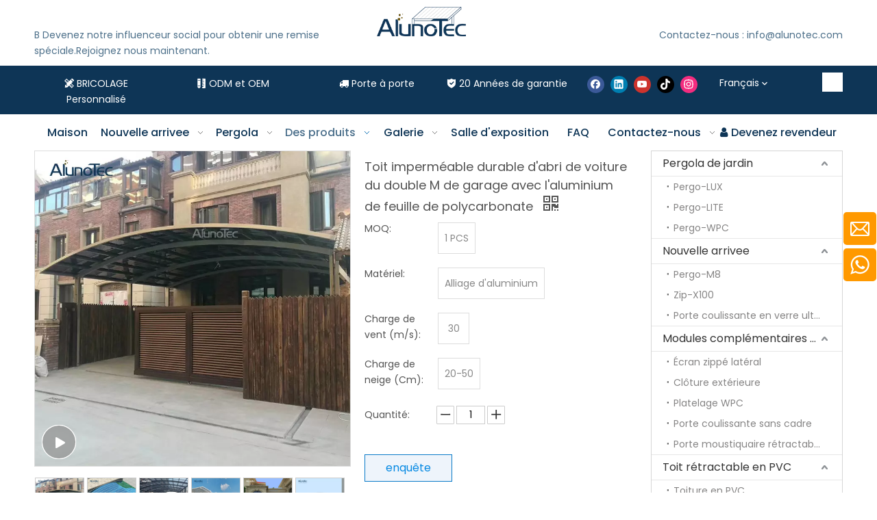

--- FILE ---
content_type: text/html;charset=utf-8
request_url: https://www.alunotec.com/fr/garage-durable-double-m-carport-with-polycarbonate-sheet-roofing.html
body_size: 64853
content:
<!DOCTYPE html> <html lang="fr" prefix="og: http://ogp.me/ns#" style="height: auto;"> <head> <link rel="preconnect" href="https://iirorwxhjokilp5p-static.ldycdn.com"/> <link rel="preconnect" href="https://rrrorwxhjokilp5p-static.ldycdn.com"/> <link rel="preconnect" href="https://jjrorwxhjokilp5p-static.ldycdn.com"/><script>document.write=function(e){documentWrite(document.currentScript,e)};function documentWrite(documenturrentScript,e){var i=document.createElement("span");i.innerHTML=e;var o=i.querySelectorAll("script");if(o.length)o.forEach(function(t){if(t.src&&t.src!=""){var script=document.createElement("script");script.src=t.src;document.body.appendChild(script)}});document.body.appendChild(i)}
window.onloadHack=function(func){if(!!!func||typeof func!=="function")return;if(document.readyState==="complete")func();else if(window.addEventListener)window.addEventListener("load",func,false);else if(window.attachEvent)window.attachEvent("onload",func,false)};</script> <title>Toit d'abri de voiture imperméable durable Double M de garage avec feuille de polycarbonate en aluminium - Acheter abri d'auto, abri d'auto M, produit d'abri d'auto double sur Pergola en aluminium-AlunoTec</title> <meta name="keywords" content="Abri d'auto, abri d'auto M, abri d'auto double, abri d'auto à toit métallique, tôles de toit d'abri d'auto"/> <meta name="description" content="Toit de carport étanche Double M pour garage avec feuille de polycarbonate en aluminium, trouvez tous les détails sur Toit de carport étanche Double M pour garage avec feuille de polycarbonate en aluminium, abri de voiture, abri de voiture M, abri de voiture double - Pergola en aluminium-AlunoTec"/> <link data-type="dns-prefetch" data-domain="jjrorwxhjokilp5p-static.ldycdn.com" rel="dns-prefetch" href="//jjrorwxhjokilp5p-static.ldycdn.com"> <link data-type="dns-prefetch" data-domain="iirorwxhjokilp5p-static.ldycdn.com" rel="dns-prefetch" href="//iirorwxhjokilp5p-static.ldycdn.com"> <link data-type="dns-prefetch" data-domain="rrrorwxhjokilp5p-static.ldycdn.com" rel="dns-prefetch" href="//rrrorwxhjokilp5p-static.ldycdn.com"> <link rel="canonical" href="https://www.alunotec.com/fr/garage-durable-double-m-carport-with-polycarbonate-sheet-roofing.html"/> <meta http-equiv="X-UA-Compatible" content="IE=edge"/> <meta name="renderer" content="webkit"/> <meta http-equiv="Content-Type" content="text/html; charset=utf-8"/> <meta name="viewport" content="width=device-width, initial-scale=1, user-scalable=no"/> <link href="https://iirorwxhjokilp5p-static.ldycdn.com/cloud/koBqoKqkSRolmkklioj/O-Carport-800-800.jpg" as="image" rel="preload" fetchpriority="high"/> <link rel="icon" href="//iirorwxhjokilp5p-static.ldycdn.com/cloud/lkBqoKqkSRmjnlonrrkq/bitbug_favicon.ico"> <link rel="preload" type="text/css" as="style" href="//iirorwxhjokilp5p-static.ldycdn.com/concat/bkilKB520tReiSoqoojnqirrkrl/static/assets/widget/mobile_head/style11/style11.css,/static/assets/widget/mobile_head/css/headerStyles.css,/static/assets/widget/style/component/langBar/langBar.css,/static/assets/widget/style/component/follow/widget_setting_iconSize/iconSize24.css,/static/assets/style/bootstrap/cus.bootstrap.grid.system.css,/static/assets/style/fontAwesome/4.7.0/css/font-awesome.css,/static/assets/style/iconfont/iconfont.css,/static/assets/widget/script/plugins/gallery/colorbox/colorbox.css,/static/assets/style/bootstrap/cus.bootstrap.grid.system.split.css,/static/assets/widget/style/component/graphic/graphic.css,/static/assets/widget/script/plugins/picture/animate.css,/static/assets/widget/style/component/pictureNew/widget_setting_description/picture.description.css,/static/assets/widget/style/component/pictureNew/public/public.css,/static/assets/widget/script/plugins/tooltipster/css/tooltipster.css" onload="this.onload=null;this.rel='stylesheet'"/> <link rel="preload" type="text/css" as="style" href="//rrrorwxhjokilp5p-static.ldycdn.com/concat/dpikKB8959RgiSoqoojnqirrkrl/static/assets/widget/style/component/follow/public/public.css,/static/assets/widget/style/component/separator/separator.css,/static/assets/widget/style/component/onlineService/public/public.css,/static/assets/widget/style/component/onlineService/widget_setting_showStyle/float.css,/static/assets/widget/style/component/onlineService/widget_setting_showStyle/style6.css" onload="this.onload=null;this.rel='stylesheet'"/> <link rel="stylesheet" type="text/css" href="//iirorwxhjokilp5p-static.ldycdn.com/concat/bkilKB520tReiSoqoojnqirrkrl/static/assets/widget/mobile_head/style11/style11.css,/static/assets/widget/mobile_head/css/headerStyles.css,/static/assets/widget/style/component/langBar/langBar.css,/static/assets/widget/style/component/follow/widget_setting_iconSize/iconSize24.css,/static/assets/style/bootstrap/cus.bootstrap.grid.system.css,/static/assets/style/fontAwesome/4.7.0/css/font-awesome.css,/static/assets/style/iconfont/iconfont.css,/static/assets/widget/script/plugins/gallery/colorbox/colorbox.css,/static/assets/style/bootstrap/cus.bootstrap.grid.system.split.css,/static/assets/widget/style/component/graphic/graphic.css,/static/assets/widget/script/plugins/picture/animate.css,/static/assets/widget/style/component/pictureNew/widget_setting_description/picture.description.css,/static/assets/widget/style/component/pictureNew/public/public.css,/static/assets/widget/script/plugins/tooltipster/css/tooltipster.css"/> <link rel="stylesheet" type="text/css" href="//rrrorwxhjokilp5p-static.ldycdn.com/concat/dpikKB8959RgiSoqoojnqirrkrl/static/assets/widget/style/component/follow/public/public.css,/static/assets/widget/style/component/separator/separator.css,/static/assets/widget/style/component/onlineService/public/public.css,/static/assets/widget/style/component/onlineService/widget_setting_showStyle/float.css,/static/assets/widget/style/component/onlineService/widget_setting_showStyle/style6.css"/> <link rel="preload" type="text/css" as="style" href="//rrrorwxhjokilp5p-static.ldycdn.com/concat/ejilKB21ttRgiSoqooqqnrlrjkl/static/assets/widget/style/component/langBar/langBar.css,/static/assets/widget/style/component/prodSearchNew/prodSearchNew.css,/static/assets/widget/style/component/prodsearch/prodsearch.css,/static/assets/widget/script/plugins/smartmenu/css/navigation.css,/static/assets/widget/style/component/proddetail/public/public.css,/static/assets/widget/style/component/proddetail/public/comment.css,/static/assets/widget/style/component/proddetail/label/label.css,/static/assets/widget/style/component/orderList/public/public.css,/static/assets/widget/script/plugins/videojs/video-js.min.css,/static/assets/widget/script/plugins/select2/select2.css,/static/assets/widget/style/component/tiptap_richText/tiptap_richText.css,/static/assets/widget/script/plugins/owlcarousel/owl.carousel.css,/static/assets/widget/script/plugins/owlcarousel/owl.theme.css,/static/assets/widget/style/component/proddetail/widget_style/viewer.min.css" onload="this.onload=null;this.rel='stylesheet'"/> <link rel="preload" type="text/css" as="style" href="//jjrorwxhjokilp5p-static.ldycdn.com/concat/doikKBt22cRziSoqooqqnrlrjkl/static/assets/widget/script/plugins/easyzoom/css/easyzoom.css,/static/assets/widget/script/plugins/gallery/colorbox/colorbox.css,/static/assets/widget/script/plugins/owlcarousel/masterslider.css,/static/assets/widget/script/plugins/owlcarousel/style.css,/static/assets/widget/script/plugins/owlcarousel/ms-showcase2.css,/static/assets/widget/style/component/proddetail/widget_style/style_2.css,/static/assets/widget/style/component/shoppingcartStatus/shoppingcartStatus.css,/static/assets/widget/script/plugins/slick/slick.css,/static/assets/widget/style/component/prodlistAsync/widget_style/style_11.css,/static/assets/widget/style/component/relatedProducts/relatedProducts.css,/static/assets/widget/style/component/touchgraphicslider/touchgraphicslider.css,/static/assets/widget/style/component/prodGroupCategory/prodGroupCategory.css,/static/assets/widget/style/component/articlecategory/slightsubmenu.css,/static/assets/widget/style/component/prodGroupCategory/proGroupCategoryFix.css" onload="this.onload=null;this.rel='stylesheet'"/> <link rel="preload" type="text/css" as="style" href="//iirorwxhjokilp5p-static.ldycdn.com/concat/8lilKBe9vdRhiSoqooqqnrlrjkl/static/assets/widget/style/component/form/form.css,/static/assets/widget/script/plugins/form/select2.css,/static/assets/widget/style/component/inquire/inquire.css,/static/assets/widget/script/plugins/air-datepicker/css/datepicker.css,/static/assets/widget/style/component/quicknavigation/quicknavigation.css" onload="this.onload=null;this.rel='stylesheet'"/> <link rel="stylesheet" type="text/css" href="//rrrorwxhjokilp5p-static.ldycdn.com/concat/ejilKB21ttRgiSoqooqqnrlrjkl/static/assets/widget/style/component/langBar/langBar.css,/static/assets/widget/style/component/prodSearchNew/prodSearchNew.css,/static/assets/widget/style/component/prodsearch/prodsearch.css,/static/assets/widget/script/plugins/smartmenu/css/navigation.css,/static/assets/widget/style/component/proddetail/public/public.css,/static/assets/widget/style/component/proddetail/public/comment.css,/static/assets/widget/style/component/proddetail/label/label.css,/static/assets/widget/style/component/orderList/public/public.css,/static/assets/widget/script/plugins/videojs/video-js.min.css,/static/assets/widget/script/plugins/select2/select2.css,/static/assets/widget/style/component/tiptap_richText/tiptap_richText.css,/static/assets/widget/script/plugins/owlcarousel/owl.carousel.css,/static/assets/widget/script/plugins/owlcarousel/owl.theme.css,/static/assets/widget/style/component/proddetail/widget_style/viewer.min.css"/> <link rel="stylesheet" type="text/css" href="//jjrorwxhjokilp5p-static.ldycdn.com/concat/doikKBt22cRziSoqooqqnrlrjkl/static/assets/widget/script/plugins/easyzoom/css/easyzoom.css,/static/assets/widget/script/plugins/gallery/colorbox/colorbox.css,/static/assets/widget/script/plugins/owlcarousel/masterslider.css,/static/assets/widget/script/plugins/owlcarousel/style.css,/static/assets/widget/script/plugins/owlcarousel/ms-showcase2.css,/static/assets/widget/style/component/proddetail/widget_style/style_2.css,/static/assets/widget/style/component/shoppingcartStatus/shoppingcartStatus.css,/static/assets/widget/script/plugins/slick/slick.css,/static/assets/widget/style/component/prodlistAsync/widget_style/style_11.css,/static/assets/widget/style/component/relatedProducts/relatedProducts.css,/static/assets/widget/style/component/touchgraphicslider/touchgraphicslider.css,/static/assets/widget/style/component/prodGroupCategory/prodGroupCategory.css,/static/assets/widget/style/component/articlecategory/slightsubmenu.css,/static/assets/widget/style/component/prodGroupCategory/proGroupCategoryFix.css"/> <link rel="stylesheet" type="text/css" href="//iirorwxhjokilp5p-static.ldycdn.com/concat/8lilKBe9vdRhiSoqooqqnrlrjkl/static/assets/widget/style/component/form/form.css,/static/assets/widget/script/plugins/form/select2.css,/static/assets/widget/style/component/inquire/inquire.css,/static/assets/widget/script/plugins/air-datepicker/css/datepicker.css,/static/assets/widget/style/component/quicknavigation/quicknavigation.css"/> <style>.siteblocks-container .backstage-blocksEditor-wrap[data-blockseditor-type="phoenix_blocks_text"] *{font-family:inherit;font-size:inherit;line-height:inherit;font-weight:inherit;color:inherit;text-align:inherit}.siteblocks-container .backstage-blocksEditor-wrap[data-blockseditor-type="phoenix_blocks_text"] strong{font-weight:bold}</style> <style>@media(min-width:990px){[data-type="rows"][data-level="rows"]{display:flex}}</style> <style id="speed3DefaultStyle">@supports not(aspect-ratio:1/1){.prodlist-wrap li .prodlist-cell{position:relative;padding-top:100%;width:100%}.prodlist-lists-style-13 .prod_img_a_t13,.prodlist-lists-style-12 .prod_img_a_t12,.prodlist-lists-style-nophoto-11 .prod_img_a_t12{position:unset !important;min-height:unset !important}.prodlist-wrap li .prodlist-picbox img{position:absolute;width:100%;left:0;top:0}}.piclist360 .prodlist-pic4-3 li .prodlist-display{max-width:100%}@media(max-width:600px){.prodlist-fix-num li{width:50% !important}}</style> <template id="appdStylePlace"></template> <link href="//rrrorwxhjokilp5p-static.ldycdn.com/theme/olikKBkoRqkSkoRqoSijpkRloSRqjSirrorpiinkrokm/style/style.css" type="text/css" rel="preload" as="style" onload="this.onload=null;this.rel='stylesheet'" data-theme="true"/> <link href="//rrrorwxhjokilp5p-static.ldycdn.com/theme/olikKBkoRqkSkoRqoSijpkRloSRqjSirrorpiinkrokm/style/style.css" type="text/css" rel="stylesheet"/> <style guid='u_c7e17bda7a8446e1829395c2e1f92770' emptyRender='true' placeholder='true' type='text/css'></style> <link href="//iirorwxhjokilp5p-static.ldycdn.com/site-res/rrklKBkoRqoSijpkRlkSjiknmiRjiSkpjjnrRljSjrinjjinlojkRqiSoqoojnrjrqrrSRkk.css?1766652170003" rel="preload" as="style" onload="this.onload=null;this.rel='stylesheet'" data-extStyle="true" type="text/css" data-extAttr="20251225164327"/> <link href="//iirorwxhjokilp5p-static.ldycdn.com/site-res/rrklKBkoRqoSijpkRlkSjiknmiRjiSkpjjnrRljSjrinjjinlojkRqiSoqoojnrjrqrrSRkk.css?1766652170003" data-extAttr="20251225164327" type="text/css" rel="stylesheet"/> <template data-js-type='style_respond' data-type='inlineStyle'></template><template data-js-type='style_head' data-type='inlineStyle'><style guid='6fc60322-0415-4233-8492-aa86d6124732' pm_pageStaticHack='' jumpName='head' pm_styles='head' type='text/css'>.sitewidget-langBar-20230525095718 .sitewidget-bd .front-icon-box.icon-style i{font-size:16px;color:#333 !important}.sitewidget-langBar-20230525095718 .sitewidget-bd .style21 #DIUYKhJndteC-lang-drop-arrow{color:#fff !important}.sitewidget-langBar-20230525095718 .sitewidget-bd .style21 .lang-menu .lang-item a{color:#fff !important}.sitewidget-langBar-20230525095718 .sitewidget-bd .style17 #DIUYKhJndteC-lang-drop-arrow{color:#fff !important}.sitewidget-langBar-20230525095718 .sitewidget-bd .style17 .lang-menu .lang-item a{color:#fff !important}.sitewidget-langBar-20230525095718 .sitewidget-bd .style17 .lang-selected{color:#fff !important}.sitewidget-langBar-20230525095718 .sitewidget-bd .icon-style-i{font-size:16px;color:#333 !important}.sitewidget-langBar-20230525095718 .sitewidget-bd .lang-bar.style18.lang-style .lang-dropdown .block-iconbaseline-down{color:#fff !important}.sitewidget-langBar-20230525095718 .sitewidget-bd .lang-bar.style18.lang-style .lang-dropdown .lang-selected{color:#fff !important}.sitewidget-langBar-20230525095718 .sitewidget-bd .lang-bar.style18.lang-style .lang-dropdown .lang-menu a{color:#fff !important}.sitewidget-langBar-20230525095718 .sitewidget-bd .lang-bar.style18.lang-style .lang-dropdown .lang-menu{border-color:#fff !important}.sitewidget-langBar-20230525095718 .sitewidget-bd .lang-bar.style21.lang-style .lang-dropdown .lang-menu .menu-close-btn i{background:#fff !important}.sitewidget-langBar-20230525095718 .sitewidget-bd .front-icon-box i{font-size:20px;color:#333 !important}.sitewidget-langBar-20230525095718 .sitewidget-bd .front-icon-box.icon-style i{font-size:20px;color:#333 !important}.sitewidget-langBar-20230525095718 .sitewidget-bd .front-icon-box i:hover{color:#333 !important}.sitewidget-langBar-20230525095718.sitewidget-langBar .sitewidget-bd .lang-bar.style18 .lang-dropdown .lang-selected{background:rgba(255,255,255,0)}.sitewidget-langBar-20230525095718.sitewidget-langBar .sitewidget-bd .lang-bar.style18 .lang-dropdown .lang-menu{background:#152e58}.sitewidget-langBar-20230525095718 .lang-bar .lang-dropdown-front-icon{background:unset !important}.sitewidget-prodDetail-20141127140104 .proddetail-wrap .video-js video{height:100% !important}.sitewidget-prodDetail-20141127140104 .prodetail-slider .prod-pic-item .prodetail-slider-btn{color:black}.sitewidget-prodDetail-20141127140104 .ms-skin-default .ms-nav-next,.sitewidget-prodDetail-20141127140104 .ms-skin-default .ms-nav-prev{color:black}.sitewidget-prodDetail-20141127140104 .pro-this-prodBrief table{max-width:100%}.sitewidget-prodDetail-20141127140104 #orderModel{display:inline-block}.sitewidget-prodDetail-20141127140104 #paypalBtn #paypal-button-container{padding:0}.sitewidget-prodDetail-20141127140104 #paypalBtn #paypal-button-container .paypal-buttons>iframe.component-frame{z-index:1}.proddetail-picArea{position:relative}.sitewidget-prodDetail-20141127140104 .switch3D{bottom:10px}@media(max-width:990px){.sitewidget-prodDetail-20141127140104 .threeDBox{top:20px}}@media(max-width:569px){.sitewidget-prodDetail-20141127140104 .threeDBox{top:0}}@media(max-width:500px){.sitewidget-prodDetail-20141127140104 .switch3D{bottom:15px}}.new-threed-box{position:fixed;top:50%;left:50%;transform:translate(-50%,-50%);box-shadow:0 0 20px 0 rgba(0,0,0,0.2);z-index:10000000000000;line-height:1;border-radius:10px}.new-threed-box iframe{width:950px;height:720px;max-width:100vw;max-height:100vh;border-radius:10px;border:0}.new-threed-box iframe .only_full_width{display:block !important}.new-threed-box .close{position:absolute;right:11px;top:12px;width:18px;height:18px;cursor:pointer}@media(max-width:800px){.new-threed-box iframe{width:100vw;height:100vh;border-radius:0}.new-threed-box{border-radius:0}}.sitewidget-prodDetail-20141127140104 .sitewidget-bd .tinymce-render-box *{all:revert-layer}.sitewidget-prodDetail-20141127140104 .sitewidget-bd .tinymce-render-box img{vertical-align:middle;max-width:100%}.sitewidget-prodDetail-20141127140104 .sitewidget-bd .tinymce-render-box iframe{max-width:100%}.sitewidget-prodDetail-20141127140104 .sitewidget-bd .tinymce-render-box table{border-collapse:collapse}.sitewidget-prodDetail-20141127140104 .sitewidget-bd .tinymce-render-box *{margin:0}.sitewidget-prodDetail-20141127140104 .sitewidget-bd .tinymce-render-box table:not([cellpadding]) td,.sitewidget-prodDetail-20141127140104 .sitewidget-bd .tinymce-render-box table:not([cellpadding]) th{padding:.4rem}.sitewidget-prodDetail-20141127140104 .sitewidget-bd .tinymce-render-box table[border]:not([border="0"]):not([style*=border-width]) td,.sitewidget-prodDetail-20141127140104 .sitewidget-bd .tinymce-render-box table[border]:not([border="0"]):not([style*=border-width]) th{border-width:1px}.sitewidget-prodDetail-20141127140104 .sitewidget-bd .tinymce-render-box table[border]:not([border="0"]):not([style*=border-style]) td,.sitewidget-prodDetail-20141127140104 .sitewidget-bd .tinymce-render-box table[border]:not([border="0"]):not([style*=border-style]) th{border-style:solid}.sitewidget-prodDetail-20141127140104 .sitewidget-bd .tinymce-render-box table[border]:not([border="0"]):not([style*=border-color]) td,.sitewidget-prodDetail-20141127140104 .sitewidget-bd .tinymce-render-box table[border]:not([border="0"]):not([style*=border-color]) th{border-color:#ccc}.sitewidget-prodDetail-20141127140104 .prod_member_desc{position:relative}.sitewidget-prodDetail-20141127140104 .prod_member_desc .prod_member_desc_pop{display:none;position:absolute;border:1px solid #ccc;background:#fff;width:300px;border-radius:6px;padding:5px 8px;left:0;z-index:1000}.sitewidget-prodDetail-20141127140104 .prod_member_desc .prod_member_desc_icon{margin:0 1px;width:12px;height:12px;cursor:pointer;transform:translateY(-4px)}.sitewidget-relatedProducts-20160722160431 .sitewidget-relatedProducts-container .InquireAndBasket,.sitewidget-relatedProducts-20160722160431 .sitewidget-relatedProducts-container .prodlist-pro-inquir,.sitewidget-relatedProducts-20160722160431 .sitewidget-relatedProducts-container .default-addbasket,.sitewidget-relatedProducts-20160722160431 .sitewidget-relatedProducts-container .prodlist-parameter-btns .default-button{color:;background-color:}.sitewidget-relatedProducts-20160722160431 .sitewidget-relatedProducts-container .InquireAndBasket i,.sitewidget-relatedProducts-20160722160431 .sitewidget-relatedProducts-container .prodlist-pro-inquir i,.sitewidget-relatedProducts-20160722160431 .sitewidget-relatedProducts-container.InquireAndBasket span,.sitewidget-relatedProducts-20160722160431 .sitewidget-relatedProducts-container .prodlist-pro-inquir span .sitewidget-relatedProducts-20160722160431 .prodlist-parameter-btns .default-button{color:}.sitewidget-relatedProducts-20160722160431 .sitewidget-relatedProducts-container .related-prod-video{display:block;position:relative;z-index:1}.sitewidget-relatedProducts-20160722160431 .sitewidget-relatedProducts-container .related-prod-video .related-prod-video-play-icon{background:rgba(0,0,0,0.50);border-radius:14px;color:#fff;padding:0 10px;left:10px;bottom:20px;cursor:pointer;font-size:12px;position:absolute;z-index:10}.sitewidget-relatedProducts .sitewidget-relatedProducts-hasBtns{padding:0 35px}.sitewidget-prodCategory-20170526143509.category-default-simple .sitewidget-bd>ul>li>a{font-size:16px;line-height:36px;color:#333}.sitewidget-prodCategory-20170526143509.category-default-simple .sitewidget-bd>ul>li>span{top:6px}.sitewidget-prodCategory-20170526143509.category-default-gray .sitewidget-bd>ul>li>span{right:16px}.sitewidget-prodCategory-20170526143509.category-default-simple .sitewidget-bd>ul>li>a:hover{color:#2aa7ea}.sitewidget-prodCategory-20170526143509.category-default-simple i.list-mid-dot{top:15px;background:#333}.sitewidget-prodCategory-20170526143509.category-default-simple .sitewidget-bd>ul>li>a:hover+i.list-mid-dot{background:#2aa7ea}.sitewidget-prodCategory-20170526143509.category-default-simple .sitewidget-bd li.on>a{color:#2aa7ea !important}.sitewidget-prodCategory-20170526143509.category-default-simple .sitewidget-bd>ul>li.on>a+i.list-mid-dot{background:#2aa7ea}.sitewidget-form-20231009114851 #formsubmit{pointer-events:none}.sitewidget-form-20231009114851 #formsubmit.releaseClick{pointer-events:unset}.sitewidget-form-20231009114851 .form-horizontal input,.sitewidget-form-20231009114851 .form-horizontal span:not(.select2-selection--single),.sitewidget-form-20231009114851 .form-horizontal label,.sitewidget-form-20231009114851 .form-horizontal .form-builder button{height:50px !important;line-height:50px !important}.sitewidget-form-20231009114851 .uploadBtn{padding:4px 15px !important;height:50px !important;line-height:50px !important}.sitewidget-form-20231009114851 select,.sitewidget-form-20231009114851 input[type="text"],.sitewidget-form-20231009114851 input[type="password"],.sitewidget-form-20231009114851 input[type="datetime"],.sitewidget-form-20231009114851 input[type="datetime-local"],.sitewidget-form-20231009114851 input[type="date"],.sitewidget-form-20231009114851 input[type="month"],.sitewidget-form-20231009114851 input[type="time"],.sitewidget-form-20231009114851 input[type="week"],.sitewidget-form-20231009114851 input[type="number"],.sitewidget-form-20231009114851 input[type="email"],.sitewidget-form-20231009114851 input[type="url"],.sitewidget-form-20231009114851 input[type="search"],.sitewidget-form-20231009114851 input[type="tel"],.sitewidget-form-20231009114851 input[type="color"],.sitewidget-form-20231009114851 .uneditable-input{height:50px !important}.sitewidget-form-20231009114851.sitewidget-inquire .control-group .controls .select2-container .select2-selection--single .select2-selection__rendered{height:50px !important;line-height:50px !important}.sitewidget-form-20231009114851 textarea.cus-message-input{min-height:50px !important}.sitewidget-form-20231009114851 .add-on,.sitewidget-form-20231009114851 .add-on{height:50px !important;line-height:50px !important}.sitewidget-form-20231009114851 textarea,.sitewidget-form-20231009114851 input[type="text"],.sitewidget-form-20231009114851 input[type="password"],.sitewidget-form-20231009114851 input[type="datetime"],.sitewidget-form-20231009114851 input[type="datetime-local"],.sitewidget-form-20231009114851 input[type="date"],.sitewidget-form-20231009114851 input[type="month"],.sitewidget-form-20231009114851 input[type="time"],.sitewidget-form-20231009114851 input[type="week"],.sitewidget-form-20231009114851 input[type="number"],.sitewidget-form-20231009114851 input[type="email"],.sitewidget-form-20231009114851 input[type="url"],.sitewidget-form-20231009114851 input[type="search"],.sitewidget-form-20231009114851 input[type="tel"],.sitewidget-form-20231009114851 input[type="color"],.sitewidget-form-20231009114851 .uneditable-input{box-shadow:none}.sitewidget-form-20231009114851 .input-valid-bg{background:#ffece8 !important;outline:0}.sitewidget-form-20231009114851 .input-valid-bg:focus{background:#fff !important;border:1px solid #f53f3f !important}.sitewidget-form-20231009114851 #formsubmit{border:1px solid #2e6da4;border-radius:4px;background:#f90;color:#fff;font-size:14px;width:213px;height:40px}.sitewidget-form-20231009114851 #formsubmit:hover{border:1px solid #204d74;border-radius:4px;background:#fff;color:#f1c40f;font-size:16px}.sitewidget-form-20231009114851 #formreset{width:213px;font-size:14px;height:40px}.sitewidget-form-20231009114851 #formreset:hover{font-size:16px}.sitewidget-form-20231009114851 .submitGroup .controls{text-align:left}.sitewidget-form-20231009114851 .multiple-parent input[type='checkbox']+label:before{content:"";display:inline-block;width:12px;height:12px;border:1px solid #888;border-radius:3px;margin-right:6px;margin-left:6px;transition-duration:.2s}.sitewidget-form-20231009114851 .multiple-parent input[type='checkbox']:checked+label:before{width:50%;border-color:#888;border-left-color:transparent;border-top-color:transparent;-webkit-transform:rotate(45deg) translate(1px,-4px);transform:rotate(45deg) translate(1px,-4px);margin-right:12px;width:6px}.sitewidget-form-20231009114851 .multiple-parent input[type="checkbox"]{display:none}.sitewidget-form-20231009114851 .multiple-parent{display:none;width:100%}.sitewidget-form-20231009114851 .multiple-parent ul{list-style:none;width:100%;text-align:left;border-radius:4px;padding:10px 5px;box-sizing:border-box;height:auto;overflow-x:hidden;overflow-y:scroll;box-shadow:0 4px 5px 0 rgb(0 0 0 / 14%),0 1px 10px 0 rgb(0 0 0 / 12%),0 2px 4px -1px rgb(0 0 0 / 30%);background-color:#fff;margin:2px 0 0 0;border:1px solid #ccc;box-shadow:1px 1px 2px rgb(0 0 0 / 10%) inset}.sitewidget-form-20231009114851 .multiple-parent ul::-webkit-scrollbar{width:2px;height:4px}.sitewidget-form-20231009114851 .multiple-parent ul::-webkit-scrollbar-thumb{border-radius:5px;-webkit-box-shadow:inset 0 0 5px rgba(0,0,0,0.2);background:#4e9e97}.sitewidget-form-20231009114851 .multiple-parent ul::-webkit-scrollbar-track{-webkit-box-shadow:inset 0 0 5px rgba(0,0,0,0.2);border-radius:0;background:rgba(202,202,202,0.23)}.sitewidget-form-20231009114851 .multiple-select{width:100%;height:auto;min-height:40px;line-height:40px;border-radius:4px;padding-right:10px;padding-left:10px;box-sizing:border-box;overflow:hidden;background-size:auto 80%;border:1px solid #ccc;box-shadow:1px 1px 2px rgb(0 0 0 / 10%) inset;background-color:#fff;position:relative}.sitewidget-form-20231009114851 .multiple-select:after{content:'';position:absolute;top:50%;right:6px;width:0;height:0;border:8px solid transparent;border-top-color:#888;transform:translateY(calc(-50% + 4px));cursor:pointer}.sitewidget-form-20231009114851 .multiple-select span{line-height:28px;color:#666}.sitewidget-form-20231009114851 .multiple-parent label{color:#333;display:inline-flex;align-items:center;height:30px;line-height:22px;padding:0}.sitewidget-form-20231009114851 .select-content{display:inline-block;border-radius:4px;line-height:23px;margin:2px 2px 0 2px;padding:0 3px;border:1px solid #888;height:auto}.sitewidget-form-20231009114851 .select-delete{cursor:pointer}.sitewidget-form-20231009114851 select[multiple]{display:none}</style></template><template data-js-type='style_respond' data-type='inlineStyle'></template><template data-js-type='style_head' data-type='inlineStyle'></template><script data-ignoreMinify="true">
	function loadInlineStyle(){
		var allInlineStyle = document.querySelectorAll("template[data-type='inlineStyle']");
		var length = document.querySelectorAll("template[data-type='inlineStyle']").length;
		for(var i = 0;i < length;i++){
			var style = allInlineStyle[i].innerHTML;
			allInlineStyle[i].outerHTML = style;
		}
	}
loadInlineStyle();
</script> <link rel='preload' as='style' onload='this.onload=null;this.rel="stylesheet"' href='https://fonts.googleapis.com/css?family=Poppins:400,500&display=swap' data-type='1' type='text/css' media='all'/> <script type="text/javascript" data-src="//jjrorwxhjokilp5p-static.ldycdn.com/static/t-niBmBKqKgwsxzo7r/assets/script/jquery-1.11.0.concat.js"></script> <script type="text/javascript" data-src="//ld-analytics.ldycdn.com/opBmjKkilpSRRrQSiRSRlnmmn/ltm-web.js?v=1766652207000"></script><script type="text/x-delay-ids" data-type="delayIds" data-device="pc" data-xtype="0" data-delayIds='[302985422,302987182,302988492,302986122,302984422,302987172,302984802,302984412,302984442,302987192,302986132,302984402,302984432,302978092,302978102,302976342,302976662,302976722,302987562,302984712,302985352,302987432,302984742,302985412,302984702,302985342,302984732,302989082,302985592,302987572,302984722,302987442,302984752]'></script> <script guid='a6893a71-00cb-4f9d-aa88-ab5df0a93f56' pm_pageStaticHack='true' jumpName='head' pm_scripts='head' type='text/javascript'>try{(function(window,undefined){var phoenixSite=window.phoenixSite||(window.phoenixSite={});phoenixSite.lanEdition="FR_FR";var page=phoenixSite.page||(phoenixSite.page={});page.cdnUrl="//iirorwxhjokilp5p-static.ldycdn.com";page.siteUrl="https://www.alunotec.com/fr";page.lanEdition=phoenixSite.lanEdition;page._menu_prefix="/fr";page._menu_trans_flag="";page._captcha_domain_prefix="captcha.c";page._pId="bUAKsBhFNVoM";phoenixSite._sViewMode="true";phoenixSite._templateSupport="false";phoenixSite._singlePublish=
"false"})(this)}catch(e){try{console&&console.log&&console.log(e)}catch(e){}};</script> <script id='u_7e5075201b2841848d0f33282bf6e13b' guid='u_7e5075201b2841848d0f33282bf6e13b' pm_script='init_top' type='text/javascript'>try{(function(window,undefined){var datalazyloadDefaultOptions=window.datalazyloadDefaultOptions||(window.datalazyloadDefaultOptions={});datalazyloadDefaultOptions["version"]="3.0.0";datalazyloadDefaultOptions["isMobileViewer"]="false";datalazyloadDefaultOptions["hasCLSOptimizeAuth"]="false";datalazyloadDefaultOptions["_version"]="3.0.0";datalazyloadDefaultOptions["isPcOptViewer"]="false"})(this);(function(window,undefined){window.__ph_optSet__='{"loadImgType":"0","isOpenFlagUA":true,"v30NewMode":"1","idsVer":"1","docReqType":"0","docDecrease":"1","docCallback":"1"}'})(this)}catch(e){try{console&&
console.log&&console.log(e)}catch(e){}};</script> <script id='u_31959a51e413401c81112b84132f3613' guid='u_31959a51e413401c81112b84132f3613' type='text/javascript'>try{var thisUrl=location.host;var referUrl=document.referrer;if(referUrl.indexOf(thisUrl)==-1)localStorage.setItem("landedPage",document.URL)}catch(e){try{console&&console.log&&console.log(e)}catch(e){}};</script> </head> <body class=" frontend-body-canvas "> <div id='backstage-headArea' headFlag='1' class='hideForMobile'><div class="outerContainer" data-mobileBg="true" id="outerContainer_1670295591866" data-type="outerContainer" data-level="rows"><div class="container" data-type="container" data-level="rows" cnttype="backstage-container-mark" data-module-radio="4" data-module-width="1920" data-module-set="true"><style id="outerContainer_1670295591866_moduleStyle">@media(min-width:1200px){#outerContainer_1670295591866 div[data-type="container"]{max-width:1920px;padding-left:40px;padding-right:40px;box-sizing:border-box}}</style><div class="row" data-type="rows" data-level="rows" data-attr-xs="null" data-attr-sm="null"><div class="col-md-5" id="column_1670295441226" data-type="columns" data-level="columns"><div id="location_1670295441228" data-type="locations" data-level="rows"><div class="backstage-stwidgets-settingwrap" id="component_wIUNAWJdcLmC" data-scope="0" data-settingId="wIUNAWJdcLmC" data-relationCommonId="bUAKsBhFNVoM" data-classAttr="sitewidget-placeHolder-20230411090531"> <div class="sitewidget-placeholder sitewidget-placeHolder-20230411090531"> <div class="sitewidget-bd"> <div class="resizee" style="height:30px"></div> </div> </div> <script type="text/x-delay-script" data-id="wIUNAWJdcLmC" data-jsLazyloadType="1" data-alias="placeHolder" data-jsLazyload='true' data-type="component" data-jsDepand='' data-jsThreshold='' data-cssDepand='' data-cssThreshold=''>(function(window,$,undefined){})(window,$);</script></div><div class="backstage-stwidgets-settingwrap " id="component_qmADKheSlBYW" data-scope="0" data-settingId="qmADKheSlBYW" data-relationCommonId="bUAKsBhFNVoM" data-classAttr="sitewidget-text-20221206115334"> <div class="sitewidget-text sitewidget-text-20221206115334 sitewidget-olul-liststyle"> <div class=" sitewidget-bd "> <div> <a href="/fr/contactus.html"><span style="color:#4d708a;">B</span></a> <a href="/fr/contactus.html"><span style="color:#4d708a;">Devenez notre influenceur social pour obtenir une remise sp&eacute;ciale.Rejoignez nous maintenant.</span></a> </div> </div> </div> <script type="text/x-delay-script" data-id="qmADKheSlBYW" data-jsLazyloadType="1" data-alias="text" data-jsLazyload='true' data-type="component" data-jsDepand='["//rrrorwxhjokilp5p-static.ldycdn.com/static/t-wrBpBKiKyixomp7r/assets/widget/script/compsettings/comp.text.settings.js"]' data-jsThreshold='5' data-cssDepand='' data-cssThreshold='5'>(function(window,$,undefined){})(window,$);</script><template data-type='js_template' data-settingId='qmADKheSlBYW'><script id='u_07af5179f64841af97c8962309ec4863' guid='u_07af5179f64841af97c8962309ec4863' type='text/javascript'>try{$(function(){$(".sitewidget-text-20221206115334 .sitewidget-bd a").each(function(){if($(this).attr("href"))if($(this).attr("href").indexOf("#")!=-1){console.log("anchor-link",$(this));$(this).attr("anchor-link","true")}})})}catch(e){try{console&&console.log&&console.log(e)}catch(e){}};</script></template> </div> </div></div><div class="col-md-3" id="column_1681175052351" data-type="columns" data-level="columns"><div id="location_1681175052352" data-type="locations" data-level="rows"><div class="backstage-stwidgets-settingwrap" scope="0" settingId="rIKDphoStEMr" id="component_rIKDphoStEMr" relationCommonId="bUAKsBhFNVoM" classAttr="sitewidget-logo-20220122170700"> <div class="sitewidget-pictureNew sitewidget-logo sitewidget-logo-20220122170700"> <div class="sitewidget-bd"> <div class="picture-resize-wrap " style="position: relative; width: 100%; text-align: center; "> <span class="picture-wrap pic-style-default 666 " data-ee="" id="picture-wrap-rIKDphoStEMr" style="display: inline-block; position: relative;max-width: 100%;"> <a class="imgBox mobile-imgBox" style="display: inline-block; position: relative;max-width: 100%;" href="/fr/home.html"> <img class="img-default-bgc" data-src="//iirorwxhjokilp5p-static.ldycdn.com/cloud/lpBqoKqkSRjlippqmqkp/2025-AlunoTec-xinlogo.png" src="//iirorwxhjokilp5p-static.ldycdn.com/cloud/lpBqoKqkSRjlippqmqkp/2025-AlunoTec-xinlogo.png" alt="AlunoTec Pergola " title="" phoenixLazyload='true'/> </a> </span> </div> </div> </div> </div> <script type="text/x-delay-script" data-id="rIKDphoStEMr" data-jsLazyloadType="1" data-alias="logo" data-jsLazyload='true' data-type="component" data-jsDepand='["//jjrorwxhjokilp5p-static.ldycdn.com/static/t-lkBpBKkKlplwsz7r/assets/widget/script/plugins/jquery.lazyload.js","//iirorwxhjokilp5p-static.ldycdn.com/static/t-ilBoBKrKlwrolo7m/assets/widget/script/compsettings/comp.logo.settings.js"]' data-jsThreshold='5' data-cssDepand='' data-cssThreshold='5'>(function(window,$,undefined){try{(function(window,$,undefined){var respSetting={},temp;$(function(){$("#picture-wrap-rIKDphoStEMr").on("webkitAnimationEnd webkitTransitionEnd mozAnimationEnd MSAnimationEnd oanimationend animationend",function(){var rmClass="animated bounce zoomIn pulse rotateIn swing fadeIn bounceInDown bounceInLeft bounceInRight bounceInUp fadeInDownBig fadeInLeftBig fadeInRightBig fadeInUpBig zoomInDown zoomInLeft zoomInRight zoomInUp";$(this).removeClass(rmClass)});var version=
$.trim("20200313131553");if(!!!version)version=undefined;if(phoenixSite.phoenixCompSettings&&typeof phoenixSite.phoenixCompSettings.logo!=="undefined"&&phoenixSite.phoenixCompSettings.logo.version==version&&typeof phoenixSite.phoenixCompSettings.logo.logoLoadEffect=="function"){phoenixSite.phoenixCompSettings.logo.logoLoadEffect("rIKDphoStEMr",".sitewidget-logo-20220122170700","","",respSetting);if(!!phoenixSite.phoenixCompSettings.logo.version&&phoenixSite.phoenixCompSettings.logo.version!="1.0.0")loadAnimationCss();
return}var resourceUrl="//rrrorwxhjokilp5p-static.ldycdn.com/static/assets/widget/script/compsettings/comp.logo.settings.js?_\x3d1766652170003";if(phoenixSite&&phoenixSite.page){var cdnUrl=phoenixSite.page.cdnUrl;if(cdnUrl&&cdnUrl!="")resourceUrl=cdnUrl+"/static/assets/widget/script/compsettings/comp.logo.settings.js?_\x3d1766652170003"}var callback=function(){phoenixSite.phoenixCompSettings.logo.logoLoadEffect("rIKDphoStEMr",".sitewidget-logo-20220122170700","","",respSetting);if(!!phoenixSite.phoenixCompSettings.logo.version&&
phoenixSite.phoenixCompSettings.logo.version!="1.0.0")loadAnimationCss()};if(phoenixSite.cachedScript)phoenixSite.cachedScript(resourceUrl,callback());else $.getScript(resourceUrl,callback())});function loadAnimationCss(){var link=document.createElement("link");link.rel="stylesheet";link.type="text/css";link.href="//jjrorwxhjokilp5p-static.ldycdn.com/static/assets/widget/script/plugins/picture/animate.css?1766652170003";var head=document.getElementsByTagName("head")[0];head.appendChild(link)}try{loadTemplateImg("sitewidget-logo-20220122170700")}catch(e){try{console&&
(console.log&&console.log(e))}catch(e){}}})(window,jQuery)}catch(e){try{console&&console.log&&console.log(e)}catch(e){}}})(window,$);</script> </div></div><div class="col-md-4" id="column_1670298817501" data-type="columns" data-level="columns"><div id="location_1670298817502" data-type="locations" data-level="rows"><div class="backstage-stwidgets-settingwrap" id="component_qBpNfWeycgnC" data-scope="0" data-settingId="qBpNfWeycgnC" data-relationCommonId="bUAKsBhFNVoM" data-classAttr="sitewidget-placeHolder-20230411090537"> <div class="sitewidget-placeholder sitewidget-placeHolder-20230411090537"> <div class="sitewidget-bd"> <div class="resizee" style="height:30px"></div> </div> </div> <script type="text/x-delay-script" data-id="qBpNfWeycgnC" data-jsLazyloadType="1" data-alias="placeHolder" data-jsLazyload='true' data-type="component" data-jsDepand='' data-jsThreshold='' data-cssDepand='' data-cssThreshold=''>(function(window,$,undefined){})(window,$);</script></div><div class="backstage-stwidgets-settingwrap " id="component_pRfYUrTIGBWC" data-scope="0" data-settingId="pRfYUrTIGBWC" data-relationCommonId="bUAKsBhFNVoM" data-classAttr="sitewidget-text-20221206105948"> <div class="sitewidget-text sitewidget-text-20221206105948 sitewidget-olul-liststyle"> <div class=" sitewidget-bd "> <div> <a href="/fr/contactus.html"><span style="color:#4d708a;">Contactez-nous&nbsp;: info@alunotec.com</span></a> </div> </div> </div> <script type="text/x-delay-script" data-id="pRfYUrTIGBWC" data-jsLazyloadType="1" data-alias="text" data-jsLazyload='true' data-type="component" data-jsDepand='["//iirorwxhjokilp5p-static.ldycdn.com/static/t-wrBpBKiKyixomp7r/assets/widget/script/compsettings/comp.text.settings.js"]' data-jsThreshold='5' data-cssDepand='' data-cssThreshold='5'>(function(window,$,undefined){})(window,$);</script><template data-type='js_template' data-settingId='pRfYUrTIGBWC'><script id='u_198423006e9144369fe830d4ac4f0df1' guid='u_198423006e9144369fe830d4ac4f0df1' type='text/javascript'>try{$(function(){$(".sitewidget-text-20221206105948 .sitewidget-bd a").each(function(){if($(this).attr("href"))if($(this).attr("href").indexOf("#")!=-1){console.log("anchor-link",$(this));$(this).attr("anchor-link","true")}})})}catch(e){try{console&&console.log&&console.log(e)}catch(e){}};</script></template> </div> </div></div></div></div></div><div class="outerContainer" data-mobileBg="true" id="outerContainer_1646051200311" data-type="outerContainer" data-level="rows"><div class="container" data-type="container" data-level="rows" cnttype="backstage-container-mark" data-module-radio="3" data-module-width="1600" data-module-set="true"><style id="outerContainer_1646051200311_moduleStyle">@media(min-width:1200px){#outerContainer_1646051200311 div[data-type="container"]{max-width:1600px;padding-left:40px;padding-right:40px;box-sizing:border-box}}</style><div class="row" data-type="rows" data-level="rows" data-attr-xs="null" data-attr-sm="null"><div class="col-md-2" id="column_1683343797204" data-type="columns" data-level="columns"><div id="location_1683343797205" data-type="locations" data-level="rows"><div class="backstage-stwidgets-settingwrap " id="component_nvKYUroSOZph" data-scope="0" data-settingId="nvKYUroSOZph" data-relationCommonId="bUAKsBhFNVoM" data-classAttr="sitewidget-text-20220122170129"> <div class="sitewidget-text sitewidget-text-20220122170129 sitewidget-olul-liststyle"> <div class=" sitewidget-bd "> <div style="text-align: center;"><span><i class="fa"></i></span><span><i class="block-icon"></i></span> BRICOLAGE Personnalisé </div> </div> </div> <script type="text/x-delay-script" data-id="nvKYUroSOZph" data-jsLazyloadType="1" data-alias="text" data-jsLazyload='true' data-type="component" data-jsDepand='["//rrrorwxhjokilp5p-static.ldycdn.com/static/t-wrBpBKiKyixomp7r/assets/widget/script/compsettings/comp.text.settings.js"]' data-jsThreshold='5' data-cssDepand='' data-cssThreshold='5'>(function(window,$,undefined){})(window,$);</script><template data-type='js_template' data-settingId='nvKYUroSOZph'><script id='u_e096d611cd2640428b3d5515f03dd82d' guid='u_e096d611cd2640428b3d5515f03dd82d' type='text/javascript'>try{$(function(){$(".sitewidget-text-20220122170129 .sitewidget-bd a").each(function(){if($(this).attr("href"))if($(this).attr("href").indexOf("#")!=-1){console.log("anchor-link",$(this));$(this).attr("anchor-link","true")}})})}catch(e){try{console&&console.log&&console.log(e)}catch(e){}};</script></template> </div> </div></div><div class="col-md-2" id="column_1683342677897" data-type="columns" data-level="columns"><div id="location_1683342677898" data-type="locations" data-level="rows"><div class="backstage-stwidgets-settingwrap " id="component_rLfYprTnRgJh" data-scope="0" data-settingId="rLfYprTnRgJh" data-relationCommonId="bUAKsBhFNVoM" data-classAttr="sitewidget-text-20230411140728"> <div class="sitewidget-text sitewidget-text-20230411140728 sitewidget-olul-liststyle"> <div class=" sitewidget-bd "> <div style="text-align: center;"><span style="color:#ffffff;"><span><i class="fa"></i></span><span><i class="block-icon"></i></span> </span>ODM et OEM</div> </div> </div> <script type="text/x-delay-script" data-id="rLfYprTnRgJh" data-jsLazyloadType="1" data-alias="text" data-jsLazyload='true' data-type="component" data-jsDepand='["//jjrorwxhjokilp5p-static.ldycdn.com/static/t-wrBpBKiKyixomp7r/assets/widget/script/compsettings/comp.text.settings.js"]' data-jsThreshold='5' data-cssDepand='' data-cssThreshold='5'>(function(window,$,undefined){})(window,$);</script><template data-type='js_template' data-settingId='rLfYprTnRgJh'><script id='u_e50a83894e88428889d16c85a5d4c5fd' guid='u_e50a83894e88428889d16c85a5d4c5fd' type='text/javascript'>try{$(function(){$(".sitewidget-text-20230411140728 .sitewidget-bd a").each(function(){if($(this).attr("href"))if($(this).attr("href").indexOf("#")!=-1){console.log("anchor-link",$(this));$(this).attr("anchor-link","true")}})})}catch(e){try{console&&console.log&&console.log(e)}catch(e){}};</script></template> </div> </div></div><div class="col-md-2" id="column_1658222797752" data-type="columns" data-level="columns"><div id="location_1658222797753" data-type="locations" data-level="rows"><div class="backstage-stwidgets-settingwrap " id="component_iAUsKWJyOZgr" data-scope="0" data-settingId="iAUsKWJyOZgr" data-relationCommonId="bUAKsBhFNVoM" data-classAttr="sitewidget-text-20220122170343"> <div class="sitewidget-text sitewidget-text-20220122170343 sitewidget-olul-liststyle"> <div class=" sitewidget-bd "> <span style="color:#ffffff;"><span><i class="fa"><span><i class="block-icon"><span><i class="fa"></i></span></i></span></i></span> Porte à porte </span> </div> </div> <script type="text/x-delay-script" data-id="iAUsKWJyOZgr" data-jsLazyloadType="1" data-alias="text" data-jsLazyload='true' data-type="component" data-jsDepand='["//iirorwxhjokilp5p-static.ldycdn.com/static/t-wrBpBKiKyixomp7r/assets/widget/script/compsettings/comp.text.settings.js"]' data-jsThreshold='5' data-cssDepand='' data-cssThreshold='5'>(function(window,$,undefined){})(window,$);</script><template data-type='js_template' data-settingId='iAUsKWJyOZgr'><script id='u_eb76d00157b644dc92efc513ee5fdaad' guid='u_eb76d00157b644dc92efc513ee5fdaad' type='text/javascript'>try{$(function(){$(".sitewidget-text-20220122170343 .sitewidget-bd a").each(function(){if($(this).attr("href"))if($(this).attr("href").indexOf("#")!=-1){console.log("anchor-link",$(this));$(this).attr("anchor-link","true")}})})}catch(e){try{console&&console.log&&console.log(e)}catch(e){}};</script></template> </div> </div></div><div class="col-md-2" id="column_1646051200648" data-type="columns" data-level="columns"><div id="location_1646051200649" data-type="locations" data-level="rows"><div class="backstage-stwidgets-settingwrap " id="component_otfiAWonPErh" data-scope="0" data-settingId="otfiAWonPErh" data-relationCommonId="bUAKsBhFNVoM" data-classAttr="sitewidget-text-20220719172625"> <div class="sitewidget-text sitewidget-text-20220719172625 sitewidget-olul-liststyle"> <div class=" sitewidget-bd "> <div><span style="color:#ffffff;"><span><i class="fa"><span><i class="block-icon"></i></span></i></span>&nbsp;20</span><span style="color: rgb(255, 255, 255);">&nbsp;Années de garantie</span></div> </div> </div> <script type="text/x-delay-script" data-id="otfiAWonPErh" data-jsLazyloadType="1" data-alias="text" data-jsLazyload='true' data-type="component" data-jsDepand='["//rrrorwxhjokilp5p-static.ldycdn.com/static/t-wrBpBKiKyixomp7r/assets/widget/script/compsettings/comp.text.settings.js"]' data-jsThreshold='5' data-cssDepand='' data-cssThreshold='5'>(function(window,$,undefined){})(window,$);</script><template data-type='js_template' data-settingId='otfiAWonPErh'><script id='u_6dc33cee3cf74dde9c5b6d5be31ebbb4' guid='u_6dc33cee3cf74dde9c5b6d5be31ebbb4' type='text/javascript'>try{$(function(){$(".sitewidget-text-20220719172625 .sitewidget-bd a").each(function(){if($(this).attr("href"))if($(this).attr("href").indexOf("#")!=-1){console.log("anchor-link",$(this));$(this).attr("anchor-link","true")}})})}catch(e){try{console&&console.log&&console.log(e)}catch(e){}};</script></template> </div> </div></div><div class="col-md-2" id="column_1646051240556" data-type="columns" data-level="columns"><div id="location_1646051240557" data-type="locations" data-level="rows"><div class="backstage-stwidgets-settingwrap" id="component_uoUsKCzytnpM" data-scope="0" data-settingId="uoUsKCzytnpM" data-relationCommonId="bUAKsBhFNVoM" data-classAttr="sitewidget-follow-20220124220303"> <div class="sitewidget-follow sitewidget-follow-20220124220303 "> <div class="sitewidget-bd"> <a class="follow-a facebook " target="_blank" rel='nofollow' href="https://www.facebook.com/alunotecaluminumpergola" title="Facebook" aria-label="Facebook"> <span class=" upRotate social-icon-24 social-icon-round social-icon-default social-icon-facebook"></span> </a> <a class="follow-a linkedin " target="_blank" rel='nofollow' href="https://www.linkedin.com/company/alunotec-china" title="Linkedin" aria-label="Linkedin"> <span class=" upRotate social-icon-24 social-icon-round social-icon-default social-icon-linkedin"></span> </a> <a class="follow-a youtube " target="_blank" rel='nofollow' href="https://www.youtube.com/@alunotecpergola/featured" title="Youtube" aria-label="Youtube"> <span class=" upRotate social-icon-24 social-icon-round social-icon-default social-icon-youtube"></span> </a> <a class="follow-a tiktok " target="_blank" rel='nofollow' href="https://www.tiktok.com/@alunotec_pergola" title="tiktok" aria-label="tiktok"> <span class=" upRotate social-icon-24 social-icon-round social-icon-default social-icon-tiktok"></span> </a> <a class="follow-a instagram " target="_blank" rel='nofollow' href="https://www.instagram.com/alunotecpergola/" title="Instagram" aria-label="Instagram"> <span class=" upRotate social-icon-24 social-icon-round social-icon-default social-icon-instagram"></span> </a> </div> </div> <script type="text/x-delay-script" data-id="uoUsKCzytnpM" data-jsLazyloadType="1" data-alias="follow" data-jsLazyload='true' data-type="component" data-jsDepand='["//jjrorwxhjokilp5p-static.ldycdn.com/static/t-jiBpBKpKwisxqs7n/assets/widget/script/plugins/tooltipster/js/jquery.tooltipster.js"]' data-jsThreshold='5' data-cssDepand='' data-cssThreshold='5'>(function(window,$,undefined){try{$(function(){phoenixSite.sitewidgets.showqrcode(".sitewidget-follow-20220124220303")})}catch(e){try{console&&console.log&&console.log(e)}catch(e){}}try{(function(window,$,undefined){$(function(){if(phoenixSite.lanEdition&&phoenixSite.lanEdition!="ZH_CN"){$(".follow-a.weChat").attr("title","WeChat");$(".follow-a.weiBo").attr("title","Weibo");$(".follow-a.weChat .social-follow-vert-text").text("WeChat");$(".follow-a.weiBo .social-follow-vert-text").text("Weibo");$(".follow-a.weChat .social-follow-hori-text").text("WeChat");
$(".follow-a.weiBo .social-follow-hori-text").text("Weibo")}})})(window,jQuery)}catch(e){try{console&&console.log&&console.log(e)}catch(e){}}})(window,$);</script> </div> </div></div><div class="col-md-1" id="column_1684979898680" data-type="columns" data-level="columns"><div id="location_1684979898681" data-type="locations" data-level="rows"><div class="backstage-stwidgets-settingwrap" scope="0" settingId="DIUYKhJndteC" id="component_DIUYKhJndteC" relationCommonId="bUAKsBhFNVoM" classAttr="sitewidget-langBar-20230525095718"> <div class="sitewidget-langBar sitewidget-langBar-20230525095718"> <div class="sitewidget-bd"> <div class="lang-bar lang-bar-left style18 lang-style"> <div class="lang-dropdown"> <div class="lang-selected">Français</div> <i class="lang-arrow font-icon block-icon block-iconbaseline-down" aria-hidden="true" id="DIUYKhJndteC-lang-drop-arrow"></i> <ul class="lang-menu gbBdColor0" id="DIUYKhJndteC-lang-drop-menu"> <li class="lang-item" data-lanCode="0" data-default="0"><a target="_blank" href='https://www.alunotec.com' target="_blank">English</a></li> <li class="lang-item" data-lanCode="8" data-default="0"><a target="_blank" href='https://www.alunotec.com/de/' target="_blank">Deutsch</a></li> </ul> </div> </div> </div> </div> <style>.sitewidget-langBar .lang-bar.style17 .lang-dropdown .lang-menu{display:none}</style> <template data-type='js_template' data-settingId='DIUYKhJndteC'><script id='u_28cdfa6f1cbb4b7dba2de0725ea40a63' guid='u_28cdfa6f1cbb4b7dba2de0725ea40a63' type='text/javascript'>try{function sortableli(el,data,value){var newArr=[];if(value=="0"||value=="1"||value=="2"||value=="3"||value=="4"||value=="5"||value=="6"||value=="7"||value=="8"||value=="12"||value=="14"){for(var i=0;i<data.length;i++)el.find(".lang-cont").each(function(){if(data[i].isDefault=="0"){if($(this).attr("data-default")=="0")if($(this).attr("data-lancode")==data[i].islanCode){var cloneSpan=$(this).clone(true);newArr.push(cloneSpan)}}else if($(this).attr("data-default")=="1")if($(this).attr("data-lancode")==
data[i].islanCode){var cloneSpan=$(this).clone(true);newArr.push(cloneSpan)}});if(value=="0"||value=="6"||value=="3")var langDivMid=' \x3cspan class\x3d"lang-div-mid"\x3e|\x3c/span\x3e ';else if(value=="1"||value=="4"||value=="7"||value=="14")var langDivMid=' \x3cspan class\x3d"lang-div-mid"\x3e\x3c/span\x3e ';else if(value=="2"||value=="12"||value=="5"||value=="8")var langDivMid=' \x3cspan class\x3d"lang-div-mid"\x3e/\x3c/span\x3e ';else var langDivMid=' \x3cspan class\x3d"lang-div-mid"\x3e|\x3c/span\x3e ';
if(newArr.length>=0){el.find("span").remove();for(var i=0;i<newArr.length;i++){el.append(newArr[i]);if(i==newArr.length-1);else el.append(langDivMid)}}}else{for(var i=0;i<data.length;i++)el.find(".lang-item").each(function(){if(data[i].isDefault=="0"){if($(this).attr("data-default")=="0")if($(this).attr("data-lancode")==data[i].islanCode){var cloneSpan=$(this).clone(true);newArr.push(cloneSpan)}}else if($(this).attr("data-default")=="1")if($(this).attr("data-lancode")==data[i].islanCode){var cloneSpan=
$(this).clone(true);newArr.push(cloneSpan)}});if(newArr.length>=0){el.find(".lang-item").remove();for(var i=0;i<newArr.length;i++)if(value=="13")el.find(".langBar-easystyle-sub").append(newArr[i]);else el.find(".lang-menu").append(newArr[i])}}}$(function(){var dom=$(".sitewidget-langBar-20230525095718 .sitewidget-bd .lang-bar");var sortArr=[{"id":0,"islanCode":"0","isDefault":"0"},{"id":1,"islanCode":"4","isDefault":"0"},{"id":2,"islanCode":"6","isDefault":"0"},{"id":3,"islanCode":"8","isDefault":"0"}];
if(sortArr!=""&&sortArr!=undefined)sortableli(dom,sortArr,18)})}catch(e){try{console&&console.log&&console.log(e)}catch(e){}};</script></template> <script type="text/x-delay-script" data-id="DIUYKhJndteC" data-jsLazyloadType="1" data-alias="langBar" data-jsLazyload='true' data-type="component" data-jsDepand='["//iirorwxhjokilp5p-static.ldycdn.com/static/t-rrBqBKqKlnzlzr7n/assets/widget/script/compsettings/comp.langBar.settings.js"]' data-jsThreshold='5' data-cssDepand='' data-cssThreshold='5'>(function(window,$,undefined){try{$(function(){if(!phoenixSite.phoenixCompSettings||!phoenixSite.phoenixCompSettings.langBar)$.getScript("//rrrorwxhjokilp5p-static.ldycdn.com/static/assets/widget/script/compsettings/comp.langBar.settings.js?_\x3d1766677050432",function(){phoenixSite.phoenixCompSettings.langBar.langBarSublist("DIUYKhJndteC","18",".sitewidget-langBar-20230525095718")});else phoenixSite.phoenixCompSettings.langBar.langBarSublist("DIUYKhJndteC","18",".sitewidget-langBar-20230525095718")})}catch(e){try{console&&
console.log&&console.log(e)}catch(e){}}})(window,$);</script></div> </div></div><div class="col-md-1" id="column_1665978133221" data-type="columns" data-level="columns"><div id="location_1665978133222" data-type="locations" data-level="rows"><div class="backstage-stwidgets-settingwrap " scope="0" settingId="nWANprzdOjZM" id="component_nWANprzdOjZM" relationCommonId="bUAKsBhFNVoM" classAttr="sitewidget-prodSearchNew-20220122171158"> <div class="sitewidget-searchNew sitewidget-prodsearch sitewidget-prodSearchNew-20220122171158 prodWrap prodsearch_fullsite"> <style type="text/css">.sitewidget-prodsearch .prodsearch-styles-wrap form{background-color:#fff;border:1px solid #fff;overflow:hidden}.sitewidget-prodsearch .prodsearch-input{width:100%;margin-right:-34px}.sitewidget-prodsearch .prodsearch-input input{width:85%;height:33px;border-width:0;line-height:33px;background-color:#fff;outline:0;padding:0;box-shadow:0 0 0 #fff;margin:0;text-indent:12px}.sitewidget-prodsearch .prodsearch-button,.sitewidget-prodsearch .prodsearch-button button{width:34px;height:33px;overflow:hidden}.sitewidget-prodsearch .prodsearch-button button{border:0;display:block;text-indent:-99px;cursor:pointer;background:url([data-uri]) center center no-repeat}.sitewidget-prodsearch .prodsearch-style-thumbs{position:relative;cursor:pointer}.sitewidget-prodsearch .prodsearch-style-thumbs span{cursor:pointer}.sitewidget-prodsearch .prodsearch-style-thumbs .prodsearch-styles-thumbsbtn{display:inline-block;width:32px;height:32px;background-position:center center;background-repeat:no-repeat}.sitewidget-prodsearch .prodsearch-style-thumbs .btn0{background-image:url([data-uri])}.sitewidget-prodsearch .prodsearch-style-thumbs .btn1{background-image:url([data-uri])}.sitewidget-prodsearch .prodsearch-style-thumbs .btn2{background-image:url([data-uri])}.sitewidget-prodsearch .prodsearch-style-thumbs .btn3{background-image:url([data-uri])}.sitewidget-prodsearch .prodsearch-style-thumbs .btn4{background-image:url([data-uri])}.sitewidget-prodsearch .prodsearch-style-thumbs .prodsearch-expand{cursor:pointer;z-index:10;position:absolute;bottom:-40px;height:40px;width:300px;background-color:#000;filter:alpha(opacity=80);background-color:rgba(0,0,0,0.8)}.sitewidget-prodsearch .prodsearch-style-thumbs .prodsearch-button,.sitewidget-prodsearch .prodsearch-style-thumbs .prodsearch-button button{height:40px}.sitewidget-prodsearch .prodsearch-expand input{height:40px;background:0;color:#e8e8e8}.sitewidget-prodsearch .prodsearch-btn-wrap{width:32px;height:32px;position:absolute;top:50%;margin-top:-16px}.sitewidget-prodsearch .searchl{left:0}.sitewidget-prodsearch .searchc{left:50%;margin-left:-16px}.sitewidget-prodsearch .searchr{right:0}.sitewidget-prodsearch .prodsearch-style-thumbs .searchBtnLeft{left:0}.sitewidget-prodsearch .prodsearch-style-thumbs .searchBtnCenter{left:50%;margin-left:-150px}.sitewidget-prodsearch .prodsearch-style-thumbs .searchBtnRight{right:0}.prodsearch-styles-wrap blockquote{margin-top:10px}.prodsearch-styles-wrap blockquote q{cursor:pointer}.prodsearch-styles-wrap blockquote q+q{margin-left:8px}.sitewidget-prodsearch .prodsearch-style-square-right form{border:1px solid #d1d1d1;border-radius:1px}.sitewidget-prodsearch .prodsearch-style-square-left form{border:1px solid #d1d1d1;border-radius:1px}.sitewidget-prodsearch .prodsearch-style-round-right form{border:1px solid #d1d1d1;border-radius:16px}.sitewidget-prodsearch .prodsearch-style-round-left form{border:1px solid #d1d1d1;border-radius:16px}.sitewidget-prodsearch .prodsearch-style-square-btn form{border:1px solid #d1d1d1;border-radius:1px}.sitewidget-prodsearch .prodsearch-style-square-btn .prodsearch-button button{background:url([data-uri]) center center no-repeat #2aa7ea}.sitewidget-prodsearch .prodsearch-style-round-btn form{border:1px solid #d1d1d1;border-radius:16px}.sitewidget-prodsearch .prodsearch-style-round-btn .prodsearch-button button{background:url([data-uri]) center center no-repeat #2aa7ea}.sitewidget-prodsearch .prodsearch-style-split-btn form{overflow:visible;border:1px solid #d1d1d1;border-radius:1px}.sitewidget-prodsearch .prodsearch-style-split-btn form>div{position:relative}.sitewidget-prodsearch .prodsearch-style-split-btn .prodsearch-button button{background:url([data-uri]) center center no-repeat #2aa7ea}.sitewidget-prodsearch .prodsearch-style-split-btn .prodsearch-split{position:absolute;width:7px;height:35px;background:#fff;top:-1px;right:34px;border-left:1px solid #d1d1d1}.sitewidget-prodsearch .prodsearch-style-underline form{border:0 none;background:0;border-bottom:1px solid #d1d1d1}.sitewidget-prodsearch .prodsearch-style-underline .prodsearch-input input{background:0}.articleWrap .sitewidget-bd{position:relative}.articleWrap .articleDiv{padding:10px 15px;position:absolute;top:60px;z-index:20000;background:#fff;border:1px solid #dfdfdf;display:none;left:0;-webkit-box-shadow:#ccc 0px 0px 4px;-moz-box-shadow:#ccc 0px 0px 4px;box-shadow:#ccc 0px 0px 4px;border-radius:4px}.articleWrap .articleDiv i{background:url(../../../images/article/sanjiao.png) no-repeat;width:19px;height:11px;position:absolute;top:-10px;left:25px}.articleWrap .articleDiv .articleUl{background:#fff;line-height:30px;text-align:left}.articleWrap .articleDiv .articleUl li{display:block;width:110px;cursor:pointer;color:#417dc9}.articleWrap .articleDiv .articleUl li:hover{color:#ff6c00;text-decoration:none;outline:0}.prodWrap .sitewidget-bd{position:relative}.prodWrap .prodDiv{padding:10px 15px;position:absolute;top:45px;z-index:20000;background:#fff;border:1px solid #dfdfdf;display:none;left:0;-webkit-box-shadow:#ccc 0px 0px 4px;-moz-box-shadow:#ccc 0px 0px 4px;box-shadow:#ccc 0px 0px 4px;border-radius:4px}.prodWrap .prodDiv i{background:url(../../../images/article/sanjiao.png) no-repeat;width:19px;height:11px;position:absolute;top:-10px;left:25px}.prodWrap .prodDiv .prodUl{background:#fff;line-height:30px;text-align:left}.prodWrap .prodDiv .prodUl li{display:block;min-width:110px;cursor:pointer}.prodUlLi{color:#417dc9}.prodUlLi:hover{color:#ff6c00}.prodWrap .prodDiv .prodUl li:hover{text-decoration:none;outline:0}.prodWrap .sitewidget-bd{position:relative}.prodWrap .prodDivrecomend{padding:10px 15px;position:absolute;top:46px;z-index:20000;background:#fff;border:1px solid #dfdfdf;display:none;left:0;-webkit-box-shadow:#ccc 0px 0px 4px;-moz-box-shadow:#ccc 0px 0px 4px;box-shadow:#ccc 0px 0px 4px;border-radius:4px;width:460px;height:345px}.prodWrap .prodDivrecomend .prodUl{background:#fff;line-height:30px;text-align:left}.prodWrap .prodDivrecomend .prodUl li{display:block;width:400px;cursor:pointer;color:#417dc9;margin-bottom:5px}.prodWrap .prodDivrecomend .prodUl li:hover{color:#ff6c00;text-decoration:none;outline:0}.prodWrap .prodDivrecomend .prodUl li a{display:flex;align-items:center;flex:1;text-decoration:none}.prodWrap .prodDivrecomend .prodUl li a img{width:30px;margin-right:10px}.prodWrap .prodDivrecomend .prodUl li a span{overflow:hidden;text-overflow:ellipsis;white-space:nowrap}.security-query-dialog{position:fixed;width:750px;height:500px;left:50%;top:50%;transform:translate(-50%,-50%);background:#fff;display:flex;align-items:center;justify-content:center;flex-direction:column;z-index:99;border-radius:2px}.security-query-dialog-close{padding:10px 70px;background:#0a8ef5;color:#fff;text-align:center;border-radius:5px;margin-top:50px;cursor:pointer}.security_not,.security_firstQuery,.security_multipleQuery{display:none}.security-query-cover{width:100%;height:100%;background:rgba(0,0,0,0.5);position:fixed;z-index:0;left:0;top:0;display:none}.prodsearch_fullsite.prodWrap .prodDiv{display:none !important}.prodsearch_fullsite .prodsearch-styles-wrap q{font-size:14px;font-weight:400;color:#4088ed}.sitewidget-prodsearch.prodsearch_fullsite .prodsearch-input input{padding-left:10px}.sitewidget-prodsearch.prodsearch_fullsite .prodsearch-button{transform:translateX(-14px)}.prodsearch_fullsite .prodsearch-styles-wrap blockquote{margin-top:16px}.sitewidget-prodsearch.prodsearch_fullsite .prodsearch-input input,.sitewidget-prodsearch.prodsearch_fullsite .prodsearch-button,.sitewidget-prodsearch.prodsearch_fullsite .prodsearch-button button{height:48px}.prodsearch_fullsite .search-box-wrap input[type="text"],.prodsearch_fullsite .search-box-wrap button{box-sizing:border-box;border:0;display:block;background:0;padding:0;margin:0}.prodsearch_fullsite .prodsearch-styles-wrap .fix{position:relative}.prodsearch_fullsite .outline-search-box .search-box .search-fix-wrap button{position:absolute;top:0;left:100%}.prodsearch_fullsite .outline-search-box .search-box .search-fix-wrap button svg{width:45px;height:45px;fill:#ccc}@media(max-width:600px){.security-query-dialog{width:90vw}}</style> <style type="text/css">.prodDiv.margin20{margin-top:20px}@media(min-width:501px){.sitewidget-prodSearchNew-20220122171158 .slideLeft-search-box-prodDiv{left:auto;right:-10px}}.sitewidget-searchNew .slideLeftRight-search-box .search-box .serachbod{border:none !important}.sitewidget-searchNew .slideLeftRight-search-box .search-keywords{display:none}.sitewidget-searchNew .slideLeftRight-search-box.search-box-wrap{position:relative}.sitewidget-searchNew .slideLeftRight-search-box .search-icon-btn{position:absolute;right:0;top:0;z-index:1;background-image:url([data-uri]) \9;background-repeat:no-repeat \9;background-position:center center \9}.sitewidget-searchNew .slideLeftRight-search-box .search-box{position:absolute;top:0;right:0;-webkit-transition:width .4s;-moz-transition:width .4s;-ms-transition:width .4s;-o-transition:width .4s;transition:width .4s}.sitewidget-searchNew .slideLeftRight-search-box .search-box .search-fix-wrap{position:relative;-webkit-transition:margin-right .4s;-moz-transition:margin-right .4s;-ms-transition:margin-right .4s;-o-transition:margin-right .4s;transition:margin-right .4s}.sitewidget-searchNew .slideLeftRight-search-box .search-box .search-fix-wrap input[type="text"]{padding-right:0;width:100%;text-indent:8px}.sitewidget-searchNew .slideLeftRight-search-box .search-box .search-fix-wrap button{position:absolute;top:0}.sitewidget-searchNew .slideLeftRight-search-box .search-box .search-fix-wrap button{background-image:url([data-uri]) \9;background-repeat:no-repeat \9;background-position:center center \9}.sitewidget-searchNew .slideLeftRight-search-box .search-close-btn{font-weight:400;display:block;position:absolute;top:0;right:0;width:0;text-align:center;font-family:none;display:none;text-decoration:none;font-style:normal;-webkit-transition:width .4s;-moz-transition:width .4s;-ms-transition:width .4s;-o-transition:width .4s;transition:width .4s}.sitewidget-searchNew .slideLeftRight-search-box .search-box.open .search-fix-wrap{position:relative}@media(max-width:500px){.sitewidget-searchNew .slideLeftRight-search-box .search-box.open{width:100% !important}}.sitewidget-prodSearchNew-20220122171158 .slideLeftRight-search-box.search-box-wrap{height:30px}.sitewidget-prodSearchNew-20220122171158 .slideLeftRight-search-box .search-icon-btn{width:30px;height:30px;background-color:transparent;border-radius:0 50px 50px 0}.sitewidget-prodSearchNew-20220122171158 .slideLeftRight-search-box .search-box{width:30px}.sitewidget-prodSearchNew-20220122171158 .slideLeftRight-search-box .search-box .search-fix-wrap{margin-right:30px}.sitewidget-prodSearchNew-20220122171158 .slideLeftRight-search-box .search-box .search-fix-wrap input[type="text"]{height:30px;line-height:30px;font-size:14px;color:#333;background-color:transparent;border:1px solid #fff;border-radius:50px}.sitewidget-prodSearchNew-20220122171158 .slideLeftRight-search-box .search-box .search-fix-wrap input[type="text"]::-webkit-input-placeholder{color:}.sitewidget-prodSearchNew-20220122171158 .slideLeftRight-search-box .search-box .search-fix-wrap input[type="text"]{height:28px;line-height:28px}.sitewidget-prodSearchNew-20220122171158 .slideLeftRight-search-box .search-box .search-fix-wrap button,.sitewidget-prodSearchNew-20220122171158 .slideLeftRight-search-box .search-icon-btn{width:calc(30px -  1px - 1px );height:calc(30px -  1px - 1px )}.sitewidget-prodSearchNew-20220122171158 .slideLeftRight-search-box .search-box .search-fix-wrap button .icon,.sitewidget-prodSearchNew-20220122171158 .slideLeftRight-search-box .search-icon-btn .icon{width:20px;height:20px;fill:#fff}.sitewidget-prodSearchNew-20220122171158 .slideLeftRight-search-box .search-close-btn{height:calc(30px -  1px - 1px );line-height:calc(30px -  1px - 1px );border-radius:0 50px 50px 0}.sitewidget-prodSearchNew-20220122171158 .slideLeftRight-search-box .search-box.open{width:160px}.sitewidget-prodSearchNew-20220122171158 .slideLeftRight-search-box .search-box.open .search-fix-wrap{margin-right:0;border-radius:50px;overflow:hidden}.sitewidget-prodSearchNew-20220122171158 .slideLeftRight-search-box .search-close-btn.show{width:30px;color:#fff;font-size:calc(20px + 6px);display:flex !important;align-items:center;justify-content:center}.sitewidget-prodSearchNew-20220122171158 .slideLeftRight-search-box .search-close-btn.show:hover{color:#fff}.sitewidget-prodSearchNew-20220122171158 .slideLeftRight-search-box .search-box form{border:0}@media(min-width:900px){.sitewidget-prodSearchNew-20220122171158 .positionLeft .search-keywords{line-height:30px}.sitewidget-prodSearchNew-20220122171158 .positionRight .search-keywords{line-height:30px}}.sitewidget-prodSearchNew-20220122171158 .positionDrop .search-keywords{border:1px solid #999;border-top:0}.sitewidget-prodSearchNew-20220122171158 .positionDrop q{margin-left:10px}</style> <div class="sitewidget-bd"> <div class="search-box-wrap slideLeftRight-search-box"> <button class="search-icon-btn" aria-label="Mots-clés populaires:"> <svg xmlns="http://www.w3.org/2000/svg" xmlns:xlink="http://www.w3.org/1999/xlink" t="1660616305377" class="icon icon-svg shape-search" viewBox="0 0 1024 1024" version="1.1" p-id="26257" width="20" height="20"><defs><style type="text/css">@font-face{font-family:feedback-iconfont;src:url("//at.alicdn.com/t/font_1031158_u69w8yhxdu.woff2?t=1630033759944") format("woff2"),url("//at.alicdn.com/t/font_1031158_u69w8yhxdu.woff?t=1630033759944") format("woff"),url("//at.alicdn.com/t/font_1031158_u69w8yhxdu.ttf?t=1630033759944") format("truetype")}</style></defs><path d="M147.9168 475.5968a291.2768 291.2768 0 1 1 582.5024 0 291.2768 291.2768 0 0 1-582.5024 0z m718.848 412.416l-162.9696-162.8672a362.3424 362.3424 0 0 0 99.4816-249.5488A364.0832 364.0832 0 1 0 439.1936 839.68a361.8304 361.8304 0 0 0 209.5104-66.6624l166.5024 166.5024a36.4544 36.4544 0 0 0 51.5072-51.5072" p-id="26258"/></svg> </button> <div class="prodsearch-styles-wrap search-box "> <form action="/fr/phoenix/admin/siteSearch/search" onsubmit="return checkSubmit(this)" method="get" novalidate> <div class="search-fix-wrap 2"> <div class="inner-container unshow-flag" style="display: none;"> <span class="inner-text unshow-flag"></span> <span class="">&nbsp;:</span> </div> <input class="serachbod" type="text" name="searchValue" value="" placeholder="" autocomplete="off" aria-label="searchProd"/> <input type="hidden" name="searchProdStyle" value=""/> <input type="hidden" name="searchComponentSettingId" value="nWANprzdOjZM"/> <button class="search-btn" style="opacity: 0" type="submit" aria-label="Mots-clés populaires:"> <svg xmlns="http://www.w3.org/2000/svg" xmlns:xlink="http://www.w3.org/1999/xlink" t="1660616305377" class="icon icon-svg shape-search" viewBox="0 0 1024 1024" version="1.1" p-id="26257" width="20" height="20"><defs><style type="text/css">@font-face{font-family:feedback-iconfont;src:url("//at.alicdn.com/t/font_1031158_u69w8yhxdu.woff2?t=1630033759944") format("woff2"),url("//at.alicdn.com/t/font_1031158_u69w8yhxdu.woff?t=1630033759944") format("woff"),url("//at.alicdn.com/t/font_1031158_u69w8yhxdu.ttf?t=1630033759944") format("truetype")}</style></defs><path d="M147.9168 475.5968a291.2768 291.2768 0 1 1 582.5024 0 291.2768 291.2768 0 0 1-582.5024 0z m718.848 412.416l-162.9696-162.8672a362.3424 362.3424 0 0 0 99.4816-249.5488A364.0832 364.0832 0 1 0 439.1936 839.68a361.8304 361.8304 0 0 0 209.5104-66.6624l166.5024 166.5024a36.4544 36.4544 0 0 0 51.5072-51.5072" p-id="26258"/></svg> </button> </div> </form> </div> <a class="search-close-btn" href="javascript:;"> <svg xmlns="http://www.w3.org/2000/svg" width="20" height="20" viewBox="0 0 20 20"> <path d="M11.1667 9.99992L16.4167 4.74992C16.75 4.41658 16.75 3.91658 16.4167 3.58326C16.0833 3.24992 15.5833 3.24992 15.25 3.58326L10 8.83326L4.75001 3.58326C4.41667 3.24992 3.91667 3.24992 3.58335 3.58326C3.25001 3.91658 3.25001 4.41658 3.58335 4.74992L8.83335 9.99992L3.58335 15.2499C3.25001 15.5833 3.25001 16.0833 3.58335 16.4166C3.75001 16.5833 3.95835 16.6666 4.16667 16.6666C4.37499 16.6666 4.58335 16.5833 4.75001 16.4166L10 11.1666L15.25 16.4166C15.4167 16.5833 15.625 16.6666 15.8333 16.6666C16.0417 16.6666 16.25 16.5833 16.4167 16.4166C16.75 16.0833 16.75 15.5833 16.4167 15.2499L11.1667 9.99992Z"/> </svg> </a> <script id="prodSearch" type="application/ld+json">
							{
								"@context": "http://schema.org",
								"@type": "WebSite",
								"name" : " Pergola AlunoTec",
								"url": "https://www.alunotec.com:80",
								"potentialAction": {
									"@type": "SearchAction",
									"target": "http://www.alunotec.com/phoenix/admin/prod/search?searchValue={search_term_string}",
									"query-input": "required name=search_term_string"
								}
							}
						</script> <div class="prodDiv"> <i class="triangle"></i> </div> <div class="prodDivrecomend 1"> <ul class="prodUl"> </ul> </div> </div> </div> </div> <template data-type='js_template' data-settingId='nWANprzdOjZM'><script id='u_d29e37bead9e45bea6e49629a9ba942f' guid='u_d29e37bead9e45bea6e49629a9ba942f' type='text/javascript'>try{function escapeHTML(html){return html.replace(/&/g,"\x26amp;").replace(/</g,"\x26lt;").replace(/>/g,"\x26gt;").replace(/"/g,"\x26quot;")}function checkSubmit(form){var $inputVal=$(form).find('input[name\x3d"searchValue"]').val();if($inputVal){$(form).find('input[name\x3d"searchValue"]').val(escapeHTML($inputVal));return true}else{alert("Se il vous pla\u00eet entrerMots cl\u00e9s");return false}}}catch(e){try{console&&console.log&&console.log(e)}catch(e){}};</script></template> </div> <script type="text/x-delay-script" data-id="nWANprzdOjZM" data-jsLazyloadType="1" data-alias="prodSearchNew" data-jsLazyload='true' data-type="component" data-jsDepand='' data-jsThreshold='5' data-cssDepand='' data-cssThreshold='5'>(function(window,$,undefined){try{$(".sitewidget-prodSearchNew-20220122171158 .sitewidget-bd").focusin(function(){$(this).addClass("focus");var $templateDiv=$(".sitewidget-prodSearchNew-20220122171158"),$prodDiv=$(".sitewidget-prodSearchNew-20220122171158 .prodDiv"),$body=$("body");var prodDivHeight=$prodDiv.height(),bodyHeight=$body.height(),templateDivHeight=$templateDiv.height(),templateDivTop=$templateDiv.offset().top,allheight=prodDivHeight+40+templateDivHeight+templateDivTop;if(bodyHeight<allheight&&
bodyHeight>prodDivHeight+40+templateDivHeight){$templateDiv.find(".prodDiv").css({top:"unset",bottom:20+templateDivHeight+"px"});$prodDiv.find("i").css({top:"unset",bottom:"-10px",transform:"rotate(180deg)"})}else{$templateDiv.find(".prodDiv").attr("style","display:none");$prodDiv.find("i").attr("style","")}if($templateDiv.find(".prodDivpositionLeft").length>0){$form=$(".sitewidget-prodSearchNew-20220122171158 .search-box form");var prodDivWidth=$prodDiv.width(),formWidth=$form.width();$templateDiv.find(".prodDiv").css({right:formWidth-
prodDivWidth-32+"px"})}});$(".sitewidget-prodSearchNew-20220122171158 .sitewidget-bd").focusout(function(){$(this).removeClass("focus")})}catch(e){try{console&&console.log&&console.log(e)}catch(e){}}try{$(function(){var serch_str=getUrlParam("searchValue");if(!serch_str){var reg=new RegExp("^/search/([^/]+).html");var r=window.location.pathname.match(reg);if(!!r)serch_str=r[1]}if(serch_str){serch_str=decodeURIComponent(serch_str);serch_str=escapeHTML(decodeURIComponent(serch_str));$(".sitewidget-prodsearch.prodsearch_fullsite .prodsearch-input input[name\x3d'searchValue']").val(serch_str)}function escapeHTML(html){return html.replace(/&/g,
"\x26amp;").replace(/</g,"\x26lt;").replace(/>/g,"\x26gt;").replace(/"/g,"\x26quot;")}function getUrlParam(name){var reg=new RegExp("(^|\x26)"+name+"\x3d([^\x26]*)(\x26|$)","i");var r=window.location.search.substr(1).match(reg);if(r!=null)return decodeURIComponent(r[2].replaceAll("+","%20"));else return null}var url=window.location.href;try{function escapeHTML(html){return html.replace(/&/g,"\x26amp;").replace(/</g,"\x26lt;").replace(/>/g,"\x26gt;").replace(/"/g,"\x26quot;").replace(/'/g,"\x26#039;")}
var urlAll=window.location.search.substring(1);var urls=urlAll.split("\x26");if(urls&&urls.length==2){var searchValues=urls[0].split("\x3d");var searchValueKey=searchValues[0];var searchValue=searchValues[1];var searchProds=urls[1].split("\x3d");var searchProdStyleKey=searchProds[0];var searchProdStyle=searchProds[1];searchValue=searchValue.replace(/\+/g," ");searchValue=decodeURIComponent(searchValue);searchProdStyle=searchProdStyle.replace(/\+/g," ");searchProdStyle=decodeURIComponent(searchProdStyle);
if(searchValueKey=="searchValue"&&searchProdStyleKey=="searchProdStyle"){$(".sitewidget-prodSearchNew-20220122171158 .search-fix-wrap input[name\x3dsearchValue]").val(escapeHTML(searchValue));$(".sitewidget-prodSearchNew-20220122171158 .search-fix-wrap input[name\x3dsearchSiteStyle]").val(searchProdStyle)}}}catch(e){}var target="http://"+window.location.host+"/phoenix/admin/siteSearch/search?searchValue\x3d{search_term_string}";var target="http://"+window.location.host+"/phoenix/admin/siteSearch/search?searchValue\x3d{search_term_string}";
$(".sitewidget-prodSearchNew-20220122171158 .prodsearch-styles-thumbsbtn").bind("click",function(){$(".sitewidget-prodSearchNew-20220122171158 .prodsearch-style-thumbs\x3e.hide").fadeToggle("hide")});var prodCheckStr="name\x26\x26keyword\x26\x26model\x26\x26summary\x26\x26desc\x26\x26all".split("\x26\x26");for(var i=0;i<prodCheckStr.length;i++)$(".sitewidget-prodSearchNew-20220122171158 .prodDiv .prodUl #"+prodCheckStr[i]+" ").show();function setInputPadding(){var indent=$(".sitewidget-prodSearchNew-20220122171158 .search-fix-wrap .inner-container").innerWidth();
if("slideLeftRight-search-box"=="slideLeft-search-box")if($(".sitewidget-prodSearchNew-20220122171158 .search-fix-wrap input[name\x3dsearchValue]").hasClass("isselect"))indent=indent-15;else if(!$("#component_nWANprzdOjZM .prodWrap .search-fix-wrap input[name\x3dsearchProdStyle]").hasClass("oneSelect"))indent=indent-45;else indent=indent-15}$(".sitewidget-prodSearchNew-20220122171158 .sitewidget-bd").focusin(function(){$(this).addClass("focus");var $templateDiv=$(".sitewidget-prodSearchNew-20220122171158"),
$prodDiv=$(".sitewidget-prodSearchNew-20220122171158 .prodDiv"),$body=$("body");var prodDivHeight=$prodDiv.height(),bodyHeight=$body.height(),templateDivHeight=$templateDiv.height(),templateDivTop=$templateDiv.offset().top,allheight=prodDivHeight+40+templateDivHeight+templateDivTop;if(bodyHeight<allheight&&bodyHeight>prodDivHeight+40+templateDivHeight){$templateDiv.find(".prodDiv").css({top:"unset",bottom:20+templateDivHeight+"px"});$prodDiv.find("i").css({top:"unset",bottom:"-10px",transform:"rotate(180deg)"})}else{$templateDiv.find(".prodDiv").attr("style",
"display:none");$prodDiv.find("i").attr("style","")}if($templateDiv.find(".prodDivpositionLeft").length>0){$form=$(".sitewidget-prodSearchNew-20220122171158 .search-box form");var prodDivWidth=$prodDiv.width(),formWidth=$form.width();$templateDiv.find(".prodDiv").css({right:formWidth-prodDivWidth-32+"px"})}});$(".sitewidget-prodSearchNew-20220122171158 .sitewidget-bd").focusout(function(){$(this).removeClass("focus")});$(".sitewidget-prodSearchNew-20220122171158 .search-icon-btn").click(function(){$(this).hide();
$(this).siblings(".search-close-btn").addClass("show");$(this).siblings(".search-box").addClass("open");if($(".sitewidget-prodSearchNew-20220122171158 .search-fix-wrap input[name\x3dsearchValue]").hasClass("isselect")||$("#component_nWANprzdOjZM .prodWrap .search-fix-wrap input[name\x3dsearchProdStyle]").hasClass("oneSelect"))$(".sitewidget-prodSearchNew-20220122171158 .inner-container").show();var t=setTimeout(function(){$(".sitewidget-prodSearchNew-20220122171158 .search-keywords").show()},400);
setInputPadding()});$(".sitewidget-prodSearchNew-20220122171158 .search-close-btn").click(function(){var _this=$(this);_this.siblings(".search-box").removeClass("open");$(".sitewidget-prodSearchNew-20220122171158 .inner-container").hide();_this.removeClass("show");$(".sitewidget-prodSearchNew-20220122171158 .search-keywords").hide();var t=setTimeout(function(){_this.siblings(".search-icon-btn").show()},400)});var height=$(".sitewidget-prodSearchNew-20220122171158 .showUnder-search-box").height()+
48+"px";$(".sitewidget-prodSearchNew-20220122171158 .slideLeft-search-box-prodDiv").css("top",height);$(".sitewidget-prodSearchNew-20220122171158 .search-icon-btn").click(function(){$(this).next(".search-box").find("input[name\x3dsearchValue]").removeClass("serachbod");$(this).siblings(".search-box").find("input[name\x3dsearchValue]").addClass("pad");$(this).siblings(".search-close-btn").show();var width=$(".sitewidget-prodSearchNew-20220122171158 .search-close-btn").width()+"px";$(this).siblings(".search-box").find(".search-btn").css("right",
width);$(this).siblings(".search-box").find(".search-btn").css("left","auto");$(this).siblings(".search-box").find(".search-btn").css("opacity","1");setInputPadding()});$(".sitewidget-prodSearchNew-20220122171158 .search-close-btn").click(function(){var _this=$(this);$(this).parent(".search-box").hide();_this.siblings(".search-box").find("input[name\x3dsearchValue]").removeClass("pad");_this.siblings(".search-box").find("input[name\x3dsearchValue]").addClass("serachbod");_this.hide();_this.siblings(".search-box").find(".search-btn").show();
_this.siblings(".search-box").find(".search-btn").css("left",0);_this.siblings(".search-box").find(".search-btn").css("right","auto");_this.siblings(".search-box").find(".search-btn").css("opacity","0")});var height=$(".sitewidget-prodSearchNew-20220122171158 .showUnder-search-box").height()+48+"px";$(".sitewidget-prodSearchNew-20220122171158 .slideLeft-search-box-prodDiv").css("top",height)})}catch(e){try{console&&console.log&&console.log(e)}catch(e){}}try{$(function(){$(".sitewidget-prodSearchNew-20220122171158 .prodDiv .prodUl li").mousedown(function(){var searchStyle=
$(this).attr("search");$(".sitewidget-prodSearchNew-20220122171158 .prodDiv").parent().find("input[name\x3dsearchSiteStyle]").val(searchStyle);$(".sitewidget-prodSearchNew-20220122171158 .prodDiv").parent().find("input[name\x3dsearchValue]").val($(this).html()+"\uff1a").focus()});$(".prodWrap .search-fix-wrap input[name\x3dsearchValue]").focus(function(){if($(this).val()===""){$(this).parents(".prodsearch-styles-wrap").siblings(".prodDiv").show(100);$(this).parents(".prodsearch-styles-wrap").siblings(".prodDivrecomend").hide(100)}else $(this).parents(".prodsearch-styles-wrap").siblings(".prodDiv").hide(100)});
$(".sitewidget-prodSearchNew-20220122171158 .search-fix-wrap input[name\x3dsearchValue]").keydown(function(event){var value=$(".sitewidget-prodSearchNew-20220122171158  .search-fix-wrap input[name\x3dsearchValue]").val();var search=$(".sitewidget-prodSearchNew-20220122171158  .search-fix-wrap input[name\x3dsearchSiteStyle]").val();var flag=$(".sitewidget-prodSearchNew-20220122171158 .prodDiv .prodUl li[search\x3d"+search+"]").html()+"\uff1a";if(event.keyCode!="8")return;if(value==flag){$(".sitewidget-prodSearchNew-20220122171158 .search-fix-wrap input[name\x3dsearchValue]").val("");
$(".sitewidget-prodSearchNew-20220122171158 .search-fix-wrap input[name\x3dsearchSiteStyle]").val("")}});var oldTime=0;var newTime=0;$(".prodWrap .search-fix-wrap input[name\x3dsearchValue]").blur(function(){$(this).parents(".prodsearch-styles-wrap").siblings(".prodDiv").hide(100)})})}catch(e){try{console&&console.log&&console.log(e)}catch(e){}}})(window,$);</script> </div></div></div></div></div><div class="outerContainer" data-mobileBg="true" id="outerContainer_1646051334676" data-type="outerContainer" data-level="rows"><div class="container" data-type="container" data-level="rows" cnttype="backstage-container-mark"><div class="row" data-type="rows" data-level="rows" data-attr-xs="null" data-attr-sm="null"><div class="col-md-12" id="column_1646051335061" data-type="columns" data-level="columns"><div id="location_1646051335062" data-type="locations" data-level="rows"><div class="backstage-stwidgets-settingwrap" scope="0" settingId="sdpsfrzSEOYM" id="component_sdpsfrzSEOYM" relationCommonId="bUAKsBhFNVoM" classAttr="sitewidget-navigation_style-20220122170722"> <div class="sitewidget-navigation_style sitewidget-navnew fix sitewidget-navigation_style-20220122170722 navnew-wide-style5 navnew-style5 navnew-way-slide navnew-slideRight"> <a href="javascript:;" class="navnew-thumb-switch navnew-thumb-way-slide navnew-thumb-slideRight" style="background-color:transparent"> <span class="nav-thumb-ham first" style="background-color:#333333"></span> <span class="nav-thumb-ham second" style="background-color:#333333"></span> <span class="nav-thumb-ham third" style="background-color:#333333"></span> </a> <style>@media(min-width:1220px){.sitewidget-navnew.sitewidget-navigation_style-20220122170722 .smsmart{max-width:unset}}@media(max-width:1219px) and (min-width:990px){.sitewidget-navnew.sitewidget-navigation_style-20220122170722 .smsmart{max-width:unset}}@media(min-width:1200px) and (max-width:1365px){.sitewidget-navnew.sitewidget-navigation_style-20220122170722 .smsmart{max-width:unset}}</style> <style>@media(min-width:990px){.navnew-substyle4 .nav-sub-list .nav-sub-item .nav-sub-item-hd span{font-size:inherit;font-weight:inherit;line-height:inherit;cursor:pointer}.navnew-substyle4 .nav-sub-list .nav-sub-item .nav-sub-item-hd span:hover,.navnew-substyle4 .nav-sub-list .nav-sub-item .nav-sub-item-bd .nav-sub-item-bd-item .nav-sub-item-bd-info:hover{color:inherit}.navnew-substyle4 .nav-sub-list .nav-sub-item .nav-sub-item-bd .nav-sub-item-bd-item .nav-sub-item-bd-info{font-size:inherit;color:inherit;font-weight:inherit;text-align:inherit}}</style> <ul class="navnew smsmart navnew-way-slide navnew-slideRight navnew-wide-substyle2 navnew-substyle2"> <li id="parent_0" class="navnew-item navLv1 " style="width:11.111111111111%" data-visible="1"> <a id="nav_28806872" target="_self" rel="" class="navnew-link" data-currentIndex="" href="/fr/"><i class="icon "></i><span class="text-width">Maison </span> </a> <span class="navnew-separator"></span> </li> <li id="parent_1" class="navnew-item navLv1 " style="width:11.111111111111%" data-visible="1"> <a id="nav_28806992" target="_self" rel="" class="navnew-link" data-currentIndex="" href="/fr/new-arrival-pergo-m6.html"><i class="icon "></i><span class="text-width">Nouvelle arrivee </span> </a> <span class="navnew-separator"></span> <ul class="navnew-sub1"> <li class="navnew-sub1-item navLv2" data-visible="1"> <a id="nav_28807032" class="navnew-sub1-link" target="_self" rel="" data-currentIndex='' href="/fr/pergo-m8.html"> <i class="icon undefined"></i>Pergo-M8</a> </li> <li class="navnew-sub1-item navLv2" data-visible="1"> <a id="nav_28807042" class="navnew-sub1-link" target="_self" rel="" data-currentIndex='' href="/fr/zip-x100.html"> <i class="icon undefined"></i>Zip-X100</a> </li> <li class="navnew-sub1-item navLv2" data-visible="1"> <a id="nav_28807052" class="navnew-sub1-link" target="_self" rel="" data-currentIndex='' href="/fr/ultra-slim-glass-sliding-door.html"> <i class="icon undefined"></i>Porte coulissante ultra fine</a> </li> </ul> </li> <li id="parent_2" class="navnew-item navLv1 " style="width:11.111111111111%" data-visible="1"> <a id="nav_28806882" target="_self" rel="" class="navnew-link" data-currentIndex="" href="/fr/garden-pergola.html"><i class="icon "></i><span class="text-width"> Pergola</span> </a> <span class="navnew-separator"></span> <ul class="navnew-sub1"> <li class="navnew-sub1-item navLv2" data-visible="1"> <a id="nav_28806892" class="navnew-sub1-link" target="_self" rel="" data-currentIndex='' href="/fr/Pergo-lux.html"> <i class="icon "></i>Pergo-LUX</a> </li> <li class="navnew-sub1-item navLv2" data-visible="1"> <a id="nav_28807002" class="navnew-sub1-link" target="_self" rel="" data-currentIndex='' href="/fr/pergo-lite.html"> <i class="icon undefined"></i>Pergo-LITE</a> </li> <li class="navnew-sub1-item navLv2" data-visible="1"> <a id="nav_28806902" class="navnew-sub1-link" target="_self" rel="" data-currentIndex='' href="/fr/pergo-wpc.html"> <i class="icon undefined"></i>Pergo-WPC</a> </li> </ul> </li> <li id="parent_3" class="navnew-item navLv1 " style="width:11.111111111111%" data-visible="1"> <a id="nav_28807132" target="_self" rel="" class="navnew-link" data-currentIndex="" href="/fr/products.html"><i class="icon "></i><span class="text-width">Des produits</span> </a> <span class="navnew-separator"></span> <ul class="navnew-sub1 " data-visible="1"> <li class="navnew-sub1-item navLv2" data-visible="1"> <a id="nav_28807022" target="_self" rel="" class="navnew-sub1-link" data-currentIndex="" href="/fr/PergoLux.html"> <i class="icon undefined"></i>Pergo-LUX</a> </li> <li class="navnew-sub1-item navLv2" data-visible="1"> <a id="nav_28807012" target="_blank" rel="" class="navnew-sub1-link" data-currentIndex="" href="/fr/Modules-compl%C3%A9mentaires-optionnels-pour-pergola-pl40778087.html"> <i class="icon undefined"></i>Modules complémentaires optionnels pour pergola</a> </li> <li class="navnew-sub1-item navLv2" data-visible="1"> <a id="nav_28807072" target="_self" rel="" class="navnew-sub1-link" data-currentIndex="" href="/fr/pvc-retractable-roof.html"> <i class="icon "></i>Toît rétractable</a> <ul class="navnew-sub2"> <li class=" navnew-sub2-item navLv3" data-visible="1"> <a class="navnew-sub2-link" id="nav_28806802" target="_self" rel="" data-currentIndex='' href="/fr/pvc-roof.html"><i class="icon "> </i>Toiture en PVC</a> </li> </ul> </li> <li class="navnew-sub1-item navLv2" data-visible="1"> <a id="nav_28806842" target="_self" rel="" class="navnew-sub1-link" data-currentIndex="" href="/fr/zip-screen.html"> <i class="icon "></i>Écran zippé</a> <ul class="navnew-sub2"> <li class=" navnew-sub2-item navLv3" data-visible="1"> <a class="navnew-sub2-link" id="nav_28806852" target="_self" rel="" data-currentIndex='' href="/fr/manual.html"><i class="icon "> </i>Manuel</a> </li> <li class=" navnew-sub2-item navLv3" data-visible="1"> <a class="navnew-sub2-link" id="nav_28806862" target="_self" rel="" data-currentIndex='' href="/fr/motorized.html"><i class="icon "> </i>Motorisé</a> </li> </ul> </li> <li class="navnew-sub1-item navLv2" data-visible="1"> <a id="nav_28807272" target="_self" rel="" class="navnew-sub1-link" data-currentIndex="" href="/fr/canopy-carport.html"> <i class="icon "></i>Auvent et abri d'auto</a> <ul class="navnew-sub2"> <li class=" navnew-sub2-item navLv3" data-visible="1"> <a class="navnew-sub2-link" id="nav_28807282" target="_self" rel="" data-currentIndex='' href="/fr/Aluminum-Canopy.html"><i class="icon "> </i>Auvent en aluminium</a> </li> <li class=" navnew-sub2-item navLv3" data-visible="1"> <a class="navnew-sub2-link" id="nav_28807292" target="_self" rel="" data-currentIndex='3' href="/fr/Abri-de-voiture-en-aluminium-pl41188087.html"><i class="icon "> </i>Abri de voiture en aluminium </a> </li> <li class=" navnew-sub2-item navLv3" data-visible="1"> <a class="navnew-sub2-link" id="nav_28806962" target="_self" rel="" data-currentIndex='' href="/fr/Carp-X.html"><i class="icon undefined"> </i>Carpe-X</a> </li> </ul> </li> <li class="navnew-sub1-item navLv2" data-visible="1"> <a id="nav_28807222" target="_self" rel="" class="navnew-sub1-link" data-currentIndex="" href="/fr/cassette-awnings.html"> <i class="icon "></i>Auvents à cassettes</a> <ul class="navnew-sub2"> <li class=" navnew-sub2-item navLv3" data-visible="1"> <a class="navnew-sub2-link" id="nav_28806832" target="_self" rel="" data-currentIndex='' href="/fr/eco-awning.html"><i class="icon "> </i>Auvent ÉCO</a> </li> <li class=" navnew-sub2-item navLv3" data-visible="1"> <a class="navnew-sub2-link" id="nav_28806812" target="_self" rel="" data-currentIndex='' href="/fr/half-cassette-awning.html"><i class="icon "> </i>Auvent demi-cassette</a> </li> <li class=" navnew-sub2-item navLv3" data-visible="1"> <a class="navnew-sub2-link" id="nav_28806822" target="_self" rel="" data-currentIndex='' href="/fr/full-cassette-awning.html"><i class="icon "> </i>Auvent à cassette complète</a> </li> </ul> </li> <li class="navnew-sub1-item navLv2" data-visible="1"> <a id="nav_28807142" target="_self" rel="" class="navnew-sub1-link" data-currentIndex="" href="/fr/outdoor-umbrella-gazebo.html"> <i class="icon "></i>Gazebo et Parasol</a> <ul class="navnew-sub2"> <li class=" navnew-sub2-item navLv3" data-visible="1"> <a class="navnew-sub2-link" id="nav_28807152" target="_self" rel="" data-currentIndex='' href="/fr/hardtop-gazebo.html"><i class="icon "> </i>Belvédère</a> </li> <li class=" navnew-sub2-item navLv3" data-visible="1"> <a class="navnew-sub2-link" id="nav_28807162" target="_self" rel="" data-currentIndex='' href="/fr/roman-umbrella.html"><i class="icon "> </i>Parapluie</a> </li> <li class=" navnew-sub2-item navLv3" data-visible="1"> <a class="navnew-sub2-link" id="nav_28807172" target="_self" rel="" data-currentIndex='' href="/fr/awning.html"><i class="icon "> </i>Store </a> </li> </ul> </li> <li class="navnew-sub1-item navLv2" data-visible="1"> <a id="nav_28807302" target="_self" rel="" class="navnew-sub1-link" data-currentIndex="" href="/fr/garden-sunroom.html"> <i class="icon "></i>Solarium de jardin </a> <ul class="navnew-sub2"> <li class=" navnew-sub2-item navLv3" data-visible="1"> <a class="navnew-sub2-link" id="nav_28807322" target="_self" rel="" data-currentIndex='' href="/fr/pc-sunroom.html"><i class="icon "> </i>Véranda PC</a> </li> <li class=" navnew-sub2-item navLv3" data-visible="1"> <a class="navnew-sub2-link" id="nav_28806932" target="_self" rel="" data-currentIndex='' href="/fr/hot-tub-enclosure.html"><i class="icon "> </i>Enceinte de spa</a> </li> <li class=" navnew-sub2-item navLv3" data-visible="1"> <a class="navnew-sub2-link" id="nav_28807312" target="_self" rel="" data-currentIndex='' href="/fr/sunroom-glass-house.html"><i class="icon "> </i>Maison de verre avec véranda</a> </li> </ul> </li> <li class="navnew-sub1-item navLv2" data-visible="1"> <a id="nav_28807232" target="_self" rel="" class="navnew-sub1-link" data-currentIndex="" href="/fr/Mobilier-de-jardin-pl41878087.html"> <i class="icon "></i>Mobilier de jardin</a> <ul class="navnew-sub2"> <li class=" navnew-sub2-item navLv3" data-visible="1"> <a class="navnew-sub2-link" id="nav_28807242" target="_self" rel="" data-currentIndex='' href="/fr/Ensemble-de-canap%C3%A9-d%27ext%C3%A9rieur-pl43778087.html"><i class="icon "> </i>Ensemble de canapé d'extérieur</a> </li> <li class=" navnew-sub2-item navLv3" data-visible="1"> <a class="navnew-sub2-link" id="nav_28807252" target="_self" rel="" data-currentIndex='' href="/fr/Ensemble-de-salle-%C3%A0-manger-d%27ext%C3%A9rieur-pl42778087.html"><i class="icon "> </i>Ensemble de salle à manger d'extérieur</a> </li> <li class=" navnew-sub2-item navLv3" data-visible="1"> <a class="navnew-sub2-link" id="nav_28807262" target="_self" rel="" data-currentIndex='' href="/fr/Foldable-chairs.html"><i class="icon "> </i>Chaises pliables</a> </li> </ul> </li> <li class="navnew-sub1-item navLv2" data-visible="1"> <a id="nav_28806922" target="_self" rel="" class="navnew-sub1-link" data-currentIndex="" href="/fr/other-products.html"> <i class="icon undefined"></i>Autres produits</a> <ul class="navnew-sub2"> <li class=" navnew-sub2-item navLv3" data-visible="1"> <a class="navnew-sub2-link" id="nav_28806982" target="_self" rel="" data-currentIndex='' href="https://www.alunohardware.com/"><i class="icon undefined"> </i>Cadre à persiennes</a> </li> <li class=" navnew-sub2-item navLv3" data-visible="1"> <a class="navnew-sub2-link" id="nav_28806942" target="_self" rel="" data-currentIndex='' href="/fr/Volet-%C3%A0-persiennes-pl45678087.html"><i class="icon undefined"> </i>Volet à persiennes</a> </li> <li class=" navnew-sub2-item navLv3" data-visible="1"> <a class="navnew-sub2-link" id="nav_28806792" target="_self" rel="" data-currentIndex='' href="/fr/window-door.html"><i class="icon undefined"> </i>Fenêtre et porte</a> </li> <li class=" navnew-sub2-item navLv3" data-visible="1"> <a class="navnew-sub2-link" id="nav_28806952" target="_self" rel="" data-currentIndex='' href="/fr/Accessoires-pl48678087.html"><i class="icon undefined"> </i>Accessoires</a> </li> </ul> </li> </ul> </li> <li id="parent_4" class="navnew-item navLv1 " style="width:11.111111111111%" data-visible="1"> <a id="nav_28807102" target="_self" rel="" class="navnew-link" data-currentIndex="" href="/fr/gallery.html"><i class="icon "></i><span class="text-width">Galerie</span> </a> <span class="navnew-separator"></span> <ul class="navnew-sub1"> <li class="navnew-sub1-item navLv2" data-visible="1"> <a id="nav_28807212" class="navnew-sub1-link" target="_self" rel="" data-currentIndex='' href="/fr/aluminuim-pergola-showcase.html"> <i class="icon "></i>Pergola en aluminium</a> </li> <li class="navnew-sub1-item navLv2" data-visible="1"> <a id="nav_28807112" class="navnew-sub1-link" target="_self" rel="" data-currentIndex='' href="/fr/retractable-roof.html"> <i class="icon "></i>Toît rétractable</a> </li> <li class="navnew-sub1-item navLv2" data-visible="1"> <a id="nav_28807122" class="navnew-sub1-link" target="_self" rel="" data-currentIndex='' href="/fr/carport.html"> <i class="icon "></i>Auvent d'abri de voiture</a> </li> </ul> </li> <li id="parent_5" class="navnew-item navLv1 " style="width:11.111111111111%" data-visible="1"> <a id="nav_28806972" target="_self" rel="" class="navnew-link" data-currentIndex="" href="/fr/alunotec-recruiting-global-showroom.html"><i class="icon "></i><span class="text-width">Salle d'exposition</span> </a> <span class="navnew-separator"></span> </li> <li id="parent_6" class="navnew-item navLv1 " style="width:11.111111111111%" data-visible="1"> <a id="nav_28807062" target="_self" rel="" class="navnew-link" data-currentIndex="" href="/fr/faqlist.html"><i class="icon "></i><span class="text-width">FAQ</span> </a> <span class="navnew-separator"></span> </li> <li id="parent_7" class="navnew-item navLv1 " style="width:11.111111111111%" data-visible="1"> <a id="nav_28807202" target="_self" rel="" class="navnew-link" data-currentIndex="" href="/fr/contactus.html"><i class="icon "></i><span class="text-width">Contactez-nous</span> </a> <span class="navnew-separator"></span> <ul class="navnew-sub1"> <li class="navnew-sub1-item navLv2" data-visible="1"> <a id="nav_28807092" class="navnew-sub1-link" target="_self" rel="" data-currentIndex='' href="/fr/privacy-policy.html"> <i class="icon "></i>politique de confidentialité</a> </li> <li class="navnew-sub1-item navLv2" data-visible="1"> <a id="nav_28807192" class="navnew-sub1-link" target="_self" rel="" data-currentIndex='' href="/fr/Contact.html"> <i class="icon "></i>Contact</a> </li> <li class="navnew-sub1-item navLv2" data-visible="1"> <a id="nav_28807082" class="navnew-sub1-link" target="_self" rel="" data-currentIndex='' href="/fr/news.html"> <i class="icon "></i>Blog</a> </li> </ul> </li> <li id="parent_8" class="navnew-item navLv1 " style="width:11.111111111111%" data-visible="1"> <a id="nav_28806912" target="_self" rel="" class="navnew-link" data-currentIndex="" href="/fr/become-a-dealer.html"><i class="icon fa fa-user"></i><span class="text-width">Devenez revendeur</span> </a> <span class="navnew-separator"></span> </li> </ul> </div> </div> <script type="text/x-delay-script" data-id="sdpsfrzSEOYM" data-jsLazyloadType="1" data-alias="navigation_style" data-jsLazyload='true' data-type="component" data-jsDepand='["//jjrorwxhjokilp5p-static.ldycdn.com/static/t-poBpBKoKiymxlx7r/assets/widget/script/plugins/smartmenu/js/jquery.smartmenusUpdate.js","//iirorwxhjokilp5p-static.ldycdn.com/static/t-niBoBKnKrqmlmp7q/assets/widget/script/compsettings/comp.navigation_style.settings.js"]' data-jsThreshold='5' data-cssDepand='' data-cssThreshold='5'>(function(window,$,undefined){try{$(function(){if(phoenixSite.phoenixCompSettings&&typeof phoenixSite.phoenixCompSettings.navigation_style!=="undefined"&&typeof phoenixSite.phoenixCompSettings.navigation_style.navigationStyle=="function"){phoenixSite.phoenixCompSettings.navigation_style.navigationStyle(".sitewidget-navigation_style-20220122170722","navnew-substyle2","navnew-wide-substyle2","0","0","100px","0","0");return}$.getScript("//rrrorwxhjokilp5p-static.ldycdn.com/static/assets/widget/script/compsettings/comp.navigation_style.settings.js?_\x3d1766677050432",
function(){phoenixSite.phoenixCompSettings.navigation_style.navigationStyle(".sitewidget-navigation_style-20220122170722","navnew-substyle2","navnew-wide-substyle2","0","0","100px","0","0")})})}catch(e){try{console&&console.log&&console.log(e)}catch(e){}}})(window,$);</script> </div></div></div></div></div></div><div id='backstage-headArea-mobile' class='sitewidget-mobile_showFontFamily' mobileHeadId='LEApfKUfUVAG' _mobileHeadId='LEApfKUfUVAG' headflag='1' mobileHeadNo='11'> <ul class="header-styles"> <li class="header-item"> <div class="header-style11" id="mobileHeaderStyle11"> <div class="header-logo-box headbox" style="background-color:none"> <div class="logo-box mobile_sitewidget-logo-20220122170700 mobile_head_style_11 " mobile_settingId="rIKDphoStEMr" id="mobile_component_rIKDphoStEMr" classAttr="mobile_sitewidget-logo-20220122170700"> <a class="logo-url" href="/fr/home.html"> <picture style="height: 100%;"> <source srcset='//iirorwxhjokilp5p-static.ldycdn.com/cloud/lpBqoKqkSRjlippqmqkp/2025-AlunoTec-xinlogo.png' media="(max-width: 767px)" alt='' title=''> <source srcset='//iirorwxhjokilp5p-static.ldycdn.com/cloud/lpBqoKqkSRjlippqmqkp/2025-AlunoTec-xinlogo.png' media="(min-width: 768px) and (max-width: 1219px)" alt='' title=''> <img src="//iirorwxhjokilp5p-static.ldycdn.com/cloud/lpBqoKqkSRjlippqmqkp/2025-AlunoTec-xinlogo.png" alt='AlunoTec Pergola ' title='' class="logo-pic"> </picture> </a> </div> </div> <div class="nav-logo-mix-box headbox" style="background-color:none"> <div class="header-nav-wrap"> <div class="nav-title1 nav-title nav-btn-icon" style="background-color:none"> <a class="nav-btn"> <svg t="1642996883892" class="icon" viewBox="0 0 1024 1024" version="1.1" xmlns="http://www.w3.org/2000/svg" p-id="5390" width="16" height="16"><path d="M875.904 799.808c19.2 0 34.752 17.024 34.752 37.952 0 19.456-13.44 35.456-30.72 37.696l-4.032 0.256H102.08c-19.2 0-34.752-17.024-34.752-37.952 0-19.456 13.44-35.456 30.72-37.696l4.032-0.256h773.824z m0-325.056c19.2 0 34.752 16.96 34.752 37.952 0 19.392-13.44 35.456-30.72 37.632l-4.032 0.256H102.08c-19.2 0-34.752-16.96-34.752-37.888 0-19.456 13.44-35.52 30.72-37.696l4.032-0.256h773.824z m0-325.12c19.2 0 34.752 17.024 34.752 37.952 0 19.456-13.44 35.52-30.72 37.696l-4.032 0.256H102.08c-19.2 0-34.752-17.024-34.752-37.952 0-19.456 13.44-35.456 30.72-37.632l4.032-0.256h773.824z" p-id="5391"></path></svg> <span style="padding-left:10px;">le menu</span> </a> </div> </div> <div class="header-components-list"> <div class="header-search-icon"> <svg t="1644384174517" class="icon" viewBox="0 0 1024 1024" version="1.1" xmlns="http://www.w3.org/2000/svg" p-id="4187" width="16" height="16"><path d="M453.568 94.592a358.976 358.976 0 0 1 276.352 588.032l181.312 181.44a33.408 33.408 0 0 1-44.032 49.92l-3.2-2.752-181.376-181.312a358.976 358.976 0 1 1-229.12-635.328z m0 66.816a292.16 292.16 0 1 0 0 584.32 292.16 292.16 0 0 0 0-584.32z" p-id="4188"></path></svg> </div> <div class="lang-box showOn mobile_sitewidget-langBar-20230525095718 mobile_head_style_11" mobile_settingId="302988492" id="mobile_component_302988492" classAttr="mobile_sitewidget-langBar-20230525095718"> <div class="lang-show-word"> <div class="lang-selected 1"> <img src='//jjrorwxhjokilp5p-static.ldycdn.com/static/assets/widget/images/langBar/4.jpg' alt="Français" class="lang-icon" style="vertical-align: middle;margin-right: 0px;"> </div> </div> <div class="lang-list"> <ul class="sort-lang-dot"> <li class="lang-item guo-qi lang-mobile-item" data-lanCode="0" data-default="0"> <a href='https://www.alunotec.com'> <div class="lang-sprites-slide sprites sprites-0"></div> English </a> </li> <li class="lang-item guo-qi lang-mobile-item" data-lanCode="8" data-default="0"> <a href='https://www.alunotec.com/de/'> <div class="lang-sprites-slide sprites sprites-8"></div> Deutsch </a> </li> </ul> </div> </div> <template data-type='js_template' data-settingId='DIUYKhJndteC'><script id='u_6a4f7690b89243b0bd072ac25ebc3287' guid='u_6a4f7690b89243b0bd072ac25ebc3287' type='text/javascript'>try{function sortableliDom(el,data,parentEl){var newArr=[];Array.from(el).forEach(function(e){var code=e.getAttribute("data-lancode");var index=data.findIndex(function(item){return item.islanCode==code});newArr[index]=e;e.remove()});newArr.forEach(function(item){if(item)parentEl.appendChild(item)})}var dom=document.querySelectorAll(".mobile_sitewidget-langBar-20230525095718 .sort-lang-dot .lang-mobile-item");var parentDom=document.querySelector(".mobile_sitewidget-langBar-20230525095718 .sort-lang-dot");
var sortArr=[{"id":0,"islanCode":"0","isDefault":"0"},{"id":1,"islanCode":"4","isDefault":"0"},{"id":2,"islanCode":"6","isDefault":"0"},{"id":3,"islanCode":"8","isDefault":"0"}];if(sortArr!=""&&sortArr!=undefined)sortableliDom(dom,sortArr,parentDom)}catch(e){try{console&&console.log&&console.log(e)}catch(e){}};</script></template> </div> <div class="header-search-box"> <div class="search-box others-ele showOn search-box2 mobile_sitewidget-prodSearchNew-20220122171158 mobile_head_style_11" mobile_settingId="nWANprzdOjZM" id="mobile_component_nWANprzdOjZM" classAttr="mobile_sitewidget-prodSearchNew-20220122171158"> <form action="/fr/phoenix/admin/siteSearch/search" method="get" novalidate> <div class="search-inner"> <input name="searchValue" type="text" value="" placeholder="" autocomplete="off" aria-label="searchProd"> <input type="hidden" name="searchSiteStyle" value=""/> <input type="hidden" name="searchComponentSettingId" value="nWANprzdOjZM"/> <button class="search-btn" type="submit"> <svg width="16px" height="16px" viewBox="0 0 16 16" version="1.1" xmlns="http://www.w3.org/2000/svg" xmlns:xlink="http://www.w3.org/1999/xlink"> <g id="页面-1" stroke="none" stroke-width="1" fill="none" fill-rule="evenodd"> <g id="风格10/搜索" transform="translate(-292.000000, -18.000000)"> <g id="搜索备份-2" transform="translate(292.000000, 18.000000)"> <path d="M7.08695652,1.47826087 C10.1845536,1.47826087 12.6956522,3.98935945 12.6956522,7.08695652 C12.6956522,8.44763999 12.2111139,9.69515346 11.4051684,10.6663657 L14.2384905,13.5006399 C14.4422423,13.7043917 14.4422423,14.0347387 14.2384905,14.2384905 C14.0504119,14.4265691 13.7544653,14.4410367 13.5497916,14.2818932 L13.5006399,14.2384905 L10.6663657,11.4051684 C9.69515346,12.2111139 8.44763999,12.6956522 7.08695652,12.6956522 C3.98935945,12.6956522 1.47826087,10.1845536 1.47826087,7.08695652 C1.47826087,3.98935945 3.98935945,1.47826087 7.08695652,1.47826087 Z M7.08695652,2.52173913 C4.56565658,2.52173913 2.52173913,4.56565658 2.52173913,7.08695652 C2.52173913,9.60825647 4.56565658,11.6521739 7.08695652,11.6521739 C9.60825647,11.6521739 11.6521739,9.60825647 11.6521739,7.08695652 C11.6521739,4.56565658 9.60825647,2.52173913 7.08695652,2.52173913 Z" id="形状结合" fill="#333333" fill-rule="nonzero"></path> <rect id="矩形" x="0" y="0" width="16" height="16"></rect> </g> </g> </g> </svg> </button> </div> </form> </div> </div> <div class="nav-close-box"> <a class="nav-close-btn"> <svg t="1644389899227" class="icon" viewBox="0 0 1024 1024" version="1.1" xmlns="http://www.w3.org/2000/svg" p-id="5111" width="16" height="16"><path d="M215.552 160.192l4.48 3.84L544 487.936l323.968-324.032a39.616 39.616 0 0 1 59.84 51.584l-3.84 4.48L600.064 544l324.032 323.968a39.616 39.616 0 0 1-51.584 59.84l-4.48-3.84L544 600.064l-323.968 324.032a39.616 39.616 0 0 1-59.84-51.584l3.84-4.48L487.936 544 163.968 220.032a39.616 39.616 0 0 1 51.584-59.84z" p-id="5112"></path></svg> </a> </div> <div class="others-nav" style="display: none;background-color:none"> <div class="nav-box showOn others-ele mobile_sitewidget-navigation_style-20220122170722 mobile_head_style_11" mobile_settingId="sdpsfrzSEOYM" id="mobile_component_sdpsfrzSEOYM" classAttr="mobile_sitewidget-navigation_style-20220122170722"> <div class="nav-list1-box"> <ul class="nav-list1 nav-list"> <li class="nav-item1 nav-item "> <a href="/fr/" class="item-cont">Maison </a> </li> <li class="nav-item1 nav-item "> <div class="nav-title2 nav-title"> <a href="/fr/new-arrival-pergo-m6.html" class="nav-words">Nouvelle arrivee </a> <a href="javascript:;" class="item-btn"><svg t="1642987465706" class="icon" viewBox="0 0 1024 1024" version="1.1" xmlns="http://www.w3.org/2000/svg" p-id="4799" width="10" height="10"><path d="M803.072 294.72a38.4 38.4 0 0 1 61.888 44.992l-4.032 5.568-320 365.696a38.4 38.4 0 0 1-52.928 4.736l-4.928-4.736-320-365.696a38.4 38.4 0 0 1 52.8-55.36l5.056 4.8L512 627.392l291.072-332.672z" p-id="4800"></path></svg></a> </div> <ul class="nav-list2 nav-list "> <li class="nav-item2 nav-item "> <a href="/fr/pergo-m8.html" class="item-cont">Pergo-M8</a> </li> <li class="nav-item2 nav-item "> <a href="/fr/zip-x100.html" class="item-cont">Zip-X100</a> </li> <li class="nav-item2 nav-item "> <a href="/fr/ultra-slim-glass-sliding-door.html" class="item-cont">Porte coulissante ultra fine</a> </li> </ul> </li> <li class="nav-item1 nav-item "> <div class="nav-title2 nav-title"> <a href="/fr/garden-pergola.html" class="nav-words"> Pergola</a> <a href="javascript:;" class="item-btn"><svg t="1642987465706" class="icon" viewBox="0 0 1024 1024" version="1.1" xmlns="http://www.w3.org/2000/svg" p-id="4799" width="10" height="10"><path d="M803.072 294.72a38.4 38.4 0 0 1 61.888 44.992l-4.032 5.568-320 365.696a38.4 38.4 0 0 1-52.928 4.736l-4.928-4.736-320-365.696a38.4 38.4 0 0 1 52.8-55.36l5.056 4.8L512 627.392l291.072-332.672z" p-id="4800"></path></svg></a> </div> <ul class="nav-list2 nav-list "> <li class="nav-item2 nav-item "> <a href="/fr/Pergo-lux.html" class="item-cont">Pergo-LUX</a> </li> <li class="nav-item2 nav-item "> <a href="/fr/pergo-lite.html" class="item-cont">Pergo-LITE</a> </li> <li class="nav-item2 nav-item "> <a href="/fr/pergo-wpc.html" class="item-cont">Pergo-WPC</a> </li> </ul> </li> <li class="nav-item1 nav-item "> <div class="nav-title2 nav-title"> <a href="/fr/products.html" class="nav-words">Des produits</a> <a href="javascript:;" class="item-btn"><svg t="1642987465706" class="icon" viewBox="0 0 1024 1024" version="1.1" xmlns="http://www.w3.org/2000/svg" p-id="4799" width="10" height="10"><path d="M803.072 294.72a38.4 38.4 0 0 1 61.888 44.992l-4.032 5.568-320 365.696a38.4 38.4 0 0 1-52.928 4.736l-4.928-4.736-320-365.696a38.4 38.4 0 0 1 52.8-55.36l5.056 4.8L512 627.392l291.072-332.672z" p-id="4800"></path></svg></a> </div> <ul class="nav-list2 nav-list "> <li class="nav-item2 nav-item "> <a href="/fr/PergoLux.html" class="item-cont">Pergo-LUX</a> </li> <li class="nav-item2 nav-item "> <a href="/fr/Modules-compl%C3%A9mentaires-optionnels-pour-pergola-pl40778087.html" class="item-cont">Modules complémentaires optionnels pour pergola</a> </li> <li class="nav-item2 nav-item "> <div class="nav-title3 nav-title"> <a href="/fr/pvc-retractable-roof.html" class="nav-words">Toît rétractable</a> <a href="javascript:;" class="item-btn"><svg t="1642987465706" class="icon" viewBox="0 0 1024 1024" version="1.1" xmlns="http://www.w3.org/2000/svg" p-id="4799" width="10" height="10"><path d="M803.072 294.72a38.4 38.4 0 0 1 61.888 44.992l-4.032 5.568-320 365.696a38.4 38.4 0 0 1-52.928 4.736l-4.928-4.736-320-365.696a38.4 38.4 0 0 1 52.8-55.36l5.056 4.8L512 627.392l291.072-332.672z" p-id="4800"></path></svg></a> </div> <ul class="nav-list3 nav-list "> <li class="nav-item3 nav-item "> <a href="/fr/pvc-roof.html" class="item-cont">Toiture en PVC</a> </li> </ul> </li> <li class="nav-item2 nav-item "> <div class="nav-title3 nav-title"> <a href="/fr/zip-screen.html" class="nav-words">Écran zippé</a> <a href="javascript:;" class="item-btn"><svg t="1642987465706" class="icon" viewBox="0 0 1024 1024" version="1.1" xmlns="http://www.w3.org/2000/svg" p-id="4799" width="10" height="10"><path d="M803.072 294.72a38.4 38.4 0 0 1 61.888 44.992l-4.032 5.568-320 365.696a38.4 38.4 0 0 1-52.928 4.736l-4.928-4.736-320-365.696a38.4 38.4 0 0 1 52.8-55.36l5.056 4.8L512 627.392l291.072-332.672z" p-id="4800"></path></svg></a> </div> <ul class="nav-list3 nav-list "> <li class="nav-item3 nav-item "> <a href="/fr/manual.html" class="item-cont">Manuel</a> </li> <li class="nav-item3 nav-item "> <a href="/fr/motorized.html" class="item-cont">Motorisé</a> </li> </ul> </li> <li class="nav-item2 nav-item "> <div class="nav-title3 nav-title"> <a href="/fr/canopy-carport.html" class="nav-words">Auvent et abri d'auto</a> <a href="javascript:;" class="item-btn"><svg t="1642987465706" class="icon" viewBox="0 0 1024 1024" version="1.1" xmlns="http://www.w3.org/2000/svg" p-id="4799" width="10" height="10"><path d="M803.072 294.72a38.4 38.4 0 0 1 61.888 44.992l-4.032 5.568-320 365.696a38.4 38.4 0 0 1-52.928 4.736l-4.928-4.736-320-365.696a38.4 38.4 0 0 1 52.8-55.36l5.056 4.8L512 627.392l291.072-332.672z" p-id="4800"></path></svg></a> </div> <ul class="nav-list3 nav-list "> <li class="nav-item3 nav-item "> <a href="/fr/Aluminum-Canopy.html" class="item-cont">Auvent en aluminium</a> </li> <li class="nav-item3 nav-item "> <a href="/fr/Abri-de-voiture-en-aluminium-pl41188087.html" class="item-cont">Abri de voiture en aluminium </a> </li> <li class="nav-item3 nav-item "> <a href="/fr/Carp-X.html" class="item-cont">Carpe-X</a> </li> </ul> </li> <li class="nav-item2 nav-item "> <div class="nav-title3 nav-title"> <a href="/fr/cassette-awnings.html" class="nav-words">Auvents à cassettes</a> <a href="javascript:;" class="item-btn"><svg t="1642987465706" class="icon" viewBox="0 0 1024 1024" version="1.1" xmlns="http://www.w3.org/2000/svg" p-id="4799" width="10" height="10"><path d="M803.072 294.72a38.4 38.4 0 0 1 61.888 44.992l-4.032 5.568-320 365.696a38.4 38.4 0 0 1-52.928 4.736l-4.928-4.736-320-365.696a38.4 38.4 0 0 1 52.8-55.36l5.056 4.8L512 627.392l291.072-332.672z" p-id="4800"></path></svg></a> </div> <ul class="nav-list3 nav-list "> <li class="nav-item3 nav-item "> <a href="/fr/eco-awning.html" class="item-cont">Auvent ÉCO</a> </li> <li class="nav-item3 nav-item "> <a href="/fr/half-cassette-awning.html" class="item-cont">Auvent demi-cassette</a> </li> <li class="nav-item3 nav-item "> <a href="/fr/full-cassette-awning.html" class="item-cont">Auvent à cassette complète</a> </li> </ul> </li> <li class="nav-item2 nav-item "> <div class="nav-title3 nav-title"> <a href="/fr/outdoor-umbrella-gazebo.html" class="nav-words">Gazebo et Parasol</a> <a href="javascript:;" class="item-btn"><svg t="1642987465706" class="icon" viewBox="0 0 1024 1024" version="1.1" xmlns="http://www.w3.org/2000/svg" p-id="4799" width="10" height="10"><path d="M803.072 294.72a38.4 38.4 0 0 1 61.888 44.992l-4.032 5.568-320 365.696a38.4 38.4 0 0 1-52.928 4.736l-4.928-4.736-320-365.696a38.4 38.4 0 0 1 52.8-55.36l5.056 4.8L512 627.392l291.072-332.672z" p-id="4800"></path></svg></a> </div> <ul class="nav-list3 nav-list "> <li class="nav-item3 nav-item "> <a href="/fr/hardtop-gazebo.html" class="item-cont">Belvédère</a> </li> <li class="nav-item3 nav-item "> <a href="/fr/roman-umbrella.html" class="item-cont">Parapluie</a> </li> <li class="nav-item3 nav-item "> <a href="/fr/awning.html" class="item-cont">Store </a> </li> </ul> </li> <li class="nav-item2 nav-item "> <div class="nav-title3 nav-title"> <a href="/fr/garden-sunroom.html" class="nav-words">Solarium de jardin </a> <a href="javascript:;" class="item-btn"><svg t="1642987465706" class="icon" viewBox="0 0 1024 1024" version="1.1" xmlns="http://www.w3.org/2000/svg" p-id="4799" width="10" height="10"><path d="M803.072 294.72a38.4 38.4 0 0 1 61.888 44.992l-4.032 5.568-320 365.696a38.4 38.4 0 0 1-52.928 4.736l-4.928-4.736-320-365.696a38.4 38.4 0 0 1 52.8-55.36l5.056 4.8L512 627.392l291.072-332.672z" p-id="4800"></path></svg></a> </div> <ul class="nav-list3 nav-list "> <li class="nav-item3 nav-item "> <a href="/fr/pc-sunroom.html" class="item-cont">Véranda PC</a> </li> <li class="nav-item3 nav-item "> <a href="/fr/hot-tub-enclosure.html" class="item-cont">Enceinte de spa</a> </li> <li class="nav-item3 nav-item "> <a href="/fr/sunroom-glass-house.html" class="item-cont">Maison de verre avec véranda</a> </li> </ul> </li> <li class="nav-item2 nav-item "> <div class="nav-title3 nav-title"> <a href="/fr/Mobilier-de-jardin-pl41878087.html" class="nav-words">Mobilier de jardin</a> <a href="javascript:;" class="item-btn"><svg t="1642987465706" class="icon" viewBox="0 0 1024 1024" version="1.1" xmlns="http://www.w3.org/2000/svg" p-id="4799" width="10" height="10"><path d="M803.072 294.72a38.4 38.4 0 0 1 61.888 44.992l-4.032 5.568-320 365.696a38.4 38.4 0 0 1-52.928 4.736l-4.928-4.736-320-365.696a38.4 38.4 0 0 1 52.8-55.36l5.056 4.8L512 627.392l291.072-332.672z" p-id="4800"></path></svg></a> </div> <ul class="nav-list3 nav-list "> <li class="nav-item3 nav-item "> <a href="/fr/Ensemble-de-canap%C3%A9-d%27ext%C3%A9rieur-pl43778087.html" class="item-cont">Ensemble de canapé d'extérieur</a> </li> <li class="nav-item3 nav-item "> <a href="/fr/Ensemble-de-salle-%C3%A0-manger-d%27ext%C3%A9rieur-pl42778087.html" class="item-cont">Ensemble de salle à manger d'extérieur</a> </li> <li class="nav-item3 nav-item "> <a href="/fr/Foldable-chairs.html" class="item-cont">Chaises pliables</a> </li> </ul> </li> <li class="nav-item2 nav-item "> <div class="nav-title3 nav-title"> <a href="/fr/other-products.html" class="nav-words">Autres produits</a> <a href="javascript:;" class="item-btn"><svg t="1642987465706" class="icon" viewBox="0 0 1024 1024" version="1.1" xmlns="http://www.w3.org/2000/svg" p-id="4799" width="10" height="10"><path d="M803.072 294.72a38.4 38.4 0 0 1 61.888 44.992l-4.032 5.568-320 365.696a38.4 38.4 0 0 1-52.928 4.736l-4.928-4.736-320-365.696a38.4 38.4 0 0 1 52.8-55.36l5.056 4.8L512 627.392l291.072-332.672z" p-id="4800"></path></svg></a> </div> <ul class="nav-list3 nav-list "> <li class="nav-item3 nav-item "> <a href="https://www.alunohardware.com/" class="item-cont">Cadre à persiennes</a> </li> <li class="nav-item3 nav-item "> <a href="/fr/Volet-%C3%A0-persiennes-pl45678087.html" class="item-cont">Volet à persiennes</a> </li> <li class="nav-item3 nav-item "> <a href="/fr/window-door.html" class="item-cont">Fenêtre et porte</a> </li> <li class="nav-item3 nav-item "> <a href="/fr/Accessoires-pl48678087.html" class="item-cont">Accessoires</a> </li> </ul> </li> </ul> </li> <li class="nav-item1 nav-item "> <div class="nav-title2 nav-title"> <a href="/fr/gallery.html" class="nav-words">Galerie</a> <a href="javascript:;" class="item-btn"><svg t="1642987465706" class="icon" viewBox="0 0 1024 1024" version="1.1" xmlns="http://www.w3.org/2000/svg" p-id="4799" width="10" height="10"><path d="M803.072 294.72a38.4 38.4 0 0 1 61.888 44.992l-4.032 5.568-320 365.696a38.4 38.4 0 0 1-52.928 4.736l-4.928-4.736-320-365.696a38.4 38.4 0 0 1 52.8-55.36l5.056 4.8L512 627.392l291.072-332.672z" p-id="4800"></path></svg></a> </div> <ul class="nav-list2 nav-list "> <li class="nav-item2 nav-item "> <a href="/fr/aluminuim-pergola-showcase.html" class="item-cont">Pergola en aluminium</a> </li> <li class="nav-item2 nav-item "> <a href="/fr/retractable-roof.html" class="item-cont">Toît rétractable</a> </li> <li class="nav-item2 nav-item "> <a href="/fr/carport.html" class="item-cont">Auvent d'abri de voiture</a> </li> </ul> </li> <li class="nav-item1 nav-item "> <a href="/fr/alunotec-recruiting-global-showroom.html" class="item-cont">Salle d'exposition</a> </li> <li class="nav-item1 nav-item "> <a href="/fr/faqlist.html" class="item-cont">FAQ</a> </li> <li class="nav-item1 nav-item "> <div class="nav-title2 nav-title"> <a href="/fr/contactus.html" class="nav-words">Contactez-nous</a> <a href="javascript:;" class="item-btn"><svg t="1642987465706" class="icon" viewBox="0 0 1024 1024" version="1.1" xmlns="http://www.w3.org/2000/svg" p-id="4799" width="10" height="10"><path d="M803.072 294.72a38.4 38.4 0 0 1 61.888 44.992l-4.032 5.568-320 365.696a38.4 38.4 0 0 1-52.928 4.736l-4.928-4.736-320-365.696a38.4 38.4 0 0 1 52.8-55.36l5.056 4.8L512 627.392l291.072-332.672z" p-id="4800"></path></svg></a> </div> <ul class="nav-list2 nav-list "> <li class="nav-item2 nav-item "> <a href="/fr/privacy-policy.html" class="item-cont">politique de confidentialité</a> </li> <li class="nav-item2 nav-item "> <a href="/fr/Contact.html" class="item-cont">Contact</a> </li> <li class="nav-item2 nav-item "> <a href="/fr/news.html" class="item-cont">Blog</a> </li> </ul> </li> <li class="nav-item1 nav-item "> <a href="/fr/become-a-dealer.html" class="item-cont">Devenez revendeur</a> </li> </ul> </div> </div> <div class="follow-box showOn others-ele mobile_sitewidget-follow-20220124220303 mobile_head_style_11" mobile_settingId="uoUsKCzytnpM" id="mobile_component_uoUsKCzytnpM" classAttr="mobile_sitewidget-follow-20220124220303"> <a rel='nofollow' class="follow-a" href="https://www.facebook.com/alunotecaluminumpergola" target="_blank" title="Facebook"> <span class="social-icon-24 social-icon-facebook"></span> </a> <a rel='nofollow' class="follow-a" href="https://www.linkedin.com/company/alunotec-china" target="_blank" title="Linkedin"> <span class="social-icon-24 social-icon-linkedin"></span> </a> <a rel='nofollow' class="follow-a" href="https://www.youtube.com/@alunotecpergola/featured" target="_blank" title="Youtube"> <span class="social-icon-24 social-icon-youtube"></span> </a> <a rel='nofollow' class="follow-a" href="https://www.tiktok.com/@alunotec_pergola" target="_blank" title="tiktok"> <span class="social-icon-24 social-icon-tiktok"></span> </a> <a rel='nofollow' class="follow-a" href="https://www.instagram.com/alunotecpergola/" target="_blank" title="Instagram"> <span class="social-icon-24 social-icon-instagram"></span> </a> </div> <div class="text-box showOn others-ele mobile_sitewidget-text-20220122170129 mobile_head_style_11" mobile_settingId="nvKYUroSOZph" id="mobile_component_nvKYUroSOZph" classAttr="mobile_sitewidget-text-20220122170129"> <div style="text-align: center;"><span><i class="fa"></i></span><span><i class="block-icon"></i></span> BRICOLAGE Personnalisé </div> </div> <div class="text-box showOn others-ele mobile_sitewidget-text-20220122170343 mobile_head_style_11" mobile_settingId="iAUsKWJyOZgr" id="mobile_component_iAUsKWJyOZgr" classAttr="mobile_sitewidget-text-20220122170343"> <span style="color:#ffffff;"><span><i class="fa"><span><i class="block-icon"><span><i class="fa"></i></span></i></span></i></span> Porte à porte </span> </div> </div> </div> </div> </li> </ul> <style data-type="backstage-headArea-mobile">#backstage-headArea-mobile #mobileHeaderStyle11.header-style11 svg path{fill:}#backstage-headArea-mobile #mobileHeaderStyle11.header-style11 .nav-item a,#backstage-headArea-mobile #mobileHeaderStyle11.header-style11 .text-box,#backstage-headArea-mobile #mobileHeaderStyle11.header-style11 .lang-show-word-text,#backstage-headArea-mobile #mobileHeaderStyle11.header-style11 .lang-show-word,#backstage-headArea-mobile #mobileHeaderStyle11.header-style11 .lang-mobile-item a,#backstage-headArea-mobile #mobileHeaderStyle11.header-style11 .cart-box a,#backstage-headArea-mobile #mobileHeaderStyle11.header-style11 .cart-box span,#backstage-headArea-mobile #mobileHeaderStyle11.header-style11 .cart-link,#backstage-headArea-mobile #mobileHeaderStyle11.header-style11 .nav-title1 .nav-btn,#backstage-headArea-mobile #mobileHeaderStyle11.header-style11 .payCoin-item-text,#backstage-headArea-mobile #mobileHeaderStyle11.header-style11 .loginStatus-box span{color:}#backstage-headArea-mobile #mobileHeaderStyle11.header-style11 .nav-btn .line{background:}</style></div><div id="backstage-bodyArea"><div class="outerContainer" data-mobileBg="true" id="outerContainer_1425366641184" data-type="outerContainer" data-level="rows"><div class="container" data-type="container" data-level="rows" cnttype="backstage-container-mark"><div class="row" data-type="rows" data-level="rows" data-attr-xs="null" data-attr-sm="null"><div class="col-md-12" id="column_1425366633852" data-type="columns" data-level="columns"><div id="location_1425366633853" data-type="locations" data-level="rows"> </div></div></div></div></div><div class="outerContainer" data-mobileBg="true" id="outerContainer_1417067775027" data-type="outerContainer" data-level="rows"><div class="container" data-type="container" data-level="rows" cnttype="backstage-container-mark"><div class="row" data-type="rows" data-level="rows" data-attr-xs="null" data-attr-sm="null"><div class="col-md-9" id="column_7315ee1ae38d42ef85602636eda8a7a1" data-type="columns" data-level="columns"><div id="location_1417067775056" data-type="locations" data-level="rows"><style>.sitewidget-prodDetail-20141127140104 .this-description-table th{font-weight:inherit;font-style:inherit}</style> <div class="backstage-stwidgets-settingwrap" scope="0" settingId="tIKYUMzwGNjC" data-speedType="hight" id="component_tIKYUMzwGNjC" relationCommonId="bUAKsBhFNVoM" classAttr="sitewidget-prodDetail-20141127140104"> <div data-fieldAlignStyle="0" class="sitewidget-proddetail sitewidget-prodDetail-20141127140104 sitewidget-proddetail-6 "> <div class="sitewidget-bd prodDetail-tab-style prodDetail-tab-style-blue prodd-color-otl prodd-btn-otl-lightblue"> <form id="productInfo" method="post" novalidate> <input type="hidden" name="id" value="jsfBpOjGwtVE"/> <input type="hidden" name="name" value="Toit imperméable durable d'abri de voiture du double M de garage avec l'aluminium de feuille de polycarbonate"/> <input type="hidden" name="category" value=""/> <input type="hidden" name="brand" value=""/> <input type="hidden" name="variant" value=""/> <input type="hidden" name="price" value="0"/> <input type="hidden" name="commentUrl" value=""/> <input type="hidden" name="isOpenFlashSaleCfg" value="0"/> </form> <style>@media(min-width:989px){.pro_pic_big{display:block}.pro_pic_small{display:none}}@media(max-width:990px){.pro_pic_big{display:none}.pro_pic_small{display:block}.pro_pic_small .owl-controls{position:absulate;margin-top:-40px;left:0;right:0}}</style> <style>#cboxTopLeft,#cboxTopRight,#cboxBottomLeft,#cboxBottomRight,#cboxMiddleLeft,#cboxMiddleRight,#cboxPrevious,#cboxNext,#cboxClose,#cboxTopCenter,#cboxBottomCenter{background-image:none !important}#cboxWrapper{overflow:visible !important}#cboxContent{overflow:visible !important}#cboxPrevious{position:fixed !important;top:50% !important;transform:translateY(-50%) !important;left:60px !important;background-color:transparent !important;width:0 !important;height:0 !important;border-top:13px solid transparent !important;border-right:17px solid #bababa !important;border-bottom:13px solid transparent !important;outline:none !important}#cboxNext{position:fixed !important;top:50% !important;right:60px !important;transform:translateY(-50%) !important;left:auto !important;background-color:transparent !important;width:0 !important;height:0 !important;border-top:13px solid transparent !important;border-left:17px solid #bababa !important;border-bottom:13px solid transparent !important;outline:none !important}#cboxClose{top:-46px !important;background-color:transparent;background-image:url(//iirorwxhjokilp5p-static.ldycdn.com/static/assets/widget/images/langBar/closeVideo.png) !important;outline:0;width:64px !important;height:46px !important;background-size:26%;background-position:center right !important}#cboxCurrent{right:0 !important;bottom:-21px !important;left:auto !important}#cboxTopCenter{height:64px !important}#cboxLoadedContent{margin-bottom:0 !important}</style> <div class="proddetail-wrap prdetail-main-default proddetail-lightbox 77 fix proddetail-pic460 " hasprodvideo="true"> <div class="proddetail-bigpic"> <div class="proddetail-picArea"> <div class="proddetail-picshow pro_pic_big 8" id="proddetailPicshow" data-type="sliders"> <span class="video_play_icon hide"></span> <table class="proddetail-showinner"> <tr> <td> <div class="easyzoom easyzoom--adjacent" style="position: relative"> <div class="labelclass" style="width: 100%;height: 100% ;position: absolute;top: 0;margin:0"> <div class="prodDetail-0-ttl prodDetail-ttl"><div></div></div> <div class="prodDetail-0-ttr prodDetail-ttr"><div></div></div> <div class="prodDetail-0-tt prodDetail-tt"></div> <div class="prodDetail-0-itl prodDetail-itl"><img src=""/></div> <div class="prodDetail-0-itr prodDetail-itr"><img src=""/></div> <div class="prodDetail-0-ir prodDetail-ir"></div> </div> <a href="//iirorwxhjokilp5p-static.ldycdn.com/cloud/koBqoKqkSRolmkklioj/O-Carport.jpg" id="lightbox_6" target="_blank" class="jqzoom light-item-big" style="position: relative;" rel="gallerys"> <img bigimgonly="attr_BigImgOnly_leadong" class="jqzoomw460 history-point-image" replace-original="//iirorwxhjokilp5p-static.ldycdn.com/cloud/koBqoKqkSRolmkklioj/O-Carport.jpg" data-original="//iirorwxhjokilp5p-static.ldycdn.com/cloud/koBqoKqkSRolmkklioj/O-Carport-800-800.jpg" src="//iirorwxhjokilp5p-static.ldycdn.com/cloud/koBqoKqkSRolmkklioj/O-Carport-800-800.jpg" org-src="//iirorwxhjokilp5p-static.ldycdn.com/cloud/koBqoKqkSRolmkklioj/O-Carport-800-800.jpg" alt="Toit imperméable durable d'abri de voiture du double M de garage avec l'aluminium de feuille de polycarbonate"/> </a> </div> </td> </tr> </table> </div> <div class="pro_pic_small smallPanzoom"> <span class="video_play_icon hide"></span> <div class="prodetail-slider owl-carousel" data-type="sliders" id="slider-tIKYUMzwGNjC"> <div class="prod-pic-item labelclass"> <div class="prodDetail-0-ttl prodDetail-ttl"><div></div></div> <div class="prodDetail-0-ttr prodDetail-ttr"><div></div></div> <div class="prodDetail-0-tt prodDetail-tt"></div> <div class="prodDetail-0-itl prodDetail-itl"><img src=""/></div> <div class="prodDetail-0-itr prodDetail-itr"><img src=""/></div> <div class="prodDetail-0-ir prodDetail-ir"></div> <a href="javascript:;"> <picture> <img class="history-point-image" data-original="//iirorwxhjokilp5p-static.ldycdn.com/cloud/koBqoKqkSRolmkklioj/O-Carport.jpg" src="//iirorwxhjokilp5p-static.ldycdn.com/cloud/koBqoKqkSRolmkklioj/O-Carport.jpg" org-src='//iirorwxhjokilp5p-static.ldycdn.com/cloud/koBqoKqkSRolmkklioj/O-Carport.jpg' alt="Toit imperméable durable d'abri de voiture du double M de garage avec l'aluminium de feuille de polycarbonate" title=''> </picture> </a> </div> <div class="prod-pic-item labelclass"> <div class="prodDetail-0-ttl prodDetail-ttl"><div></div></div> <div class="prodDetail-0-ttr prodDetail-ttr"><div></div></div> <div class="prodDetail-0-tt prodDetail-tt"></div> <div class="prodDetail-0-itl prodDetail-itl"><img src=""/></div> <div class="prodDetail-0-itr prodDetail-itr"><img src=""/></div> <div class="prodDetail-0-ir prodDetail-ir"></div> <a href="javascript:;"> <picture> <img class="history-point-image" data-original="//iirorwxhjokilp5p-static.ldycdn.com/cloud/kpBqoKqkSRolmkklipj/D-Carport.jpg" src="//iirorwxhjokilp5p-static.ldycdn.com/cloud/kpBqoKqkSRolmkklipj/D-Carport.jpg" org-src='//iirorwxhjokilp5p-static.ldycdn.com/cloud/kpBqoKqkSRolmkklipj/D-Carport.jpg' alt="Toit imperméable durable d'abri de voiture du double M de garage avec l'aluminium de feuille de polycarbonate" title=''> </picture> </a> </div> <div class="prod-pic-item labelclass"> <div class="prodDetail-0-ttl prodDetail-ttl"><div></div></div> <div class="prodDetail-0-ttr prodDetail-ttr"><div></div></div> <div class="prodDetail-0-tt prodDetail-tt"></div> <div class="prodDetail-0-itl prodDetail-itl"><img src=""/></div> <div class="prodDetail-0-itr prodDetail-itr"><img src=""/></div> <div class="prodDetail-0-ir prodDetail-ir"></div> <a href="javascript:;"> <picture> <img class="history-point-image" data-original="//iirorwxhjokilp5p-static.ldycdn.com/cloud/knBqoKqkSRolmkklinj/O-Carport.jpg" src="//iirorwxhjokilp5p-static.ldycdn.com/cloud/knBqoKqkSRolmkklinj/O-Carport.jpg" org-src='//iirorwxhjokilp5p-static.ldycdn.com/cloud/knBqoKqkSRolmkklinj/O-Carport.jpg' alt="Toit imperméable durable d'abri de voiture du double M de garage avec l'aluminium de feuille de polycarbonate" title=''> </picture> </a> </div> <div class="prod-pic-item labelclass"> <div class="prodDetail-0-ttl prodDetail-ttl"><div></div></div> <div class="prodDetail-0-ttr prodDetail-ttr"><div></div></div> <div class="prodDetail-0-tt prodDetail-tt"></div> <div class="prodDetail-0-itl prodDetail-itl"><img src=""/></div> <div class="prodDetail-0-itr prodDetail-itr"><img src=""/></div> <div class="prodDetail-0-ir prodDetail-ir"></div> <a href="javascript:;"> <picture> <img class="history-point-image" data-original="//iirorwxhjokilp5p-static.ldycdn.com/cloud/kqBqoKqkSRolmkkliqj/D-Carport.jpg" src="//iirorwxhjokilp5p-static.ldycdn.com/cloud/kqBqoKqkSRolmkkliqj/D-Carport.jpg" org-src='//iirorwxhjokilp5p-static.ldycdn.com/cloud/kqBqoKqkSRolmkkliqj/D-Carport.jpg' alt="Toit imperméable durable d'abri de voiture du double M de garage avec l'aluminium de feuille de polycarbonate" title=''> </picture> </a> </div> <div class="prod-pic-item labelclass"> <div class="prodDetail-0-ttl prodDetail-ttl"><div></div></div> <div class="prodDetail-0-ttr prodDetail-ttr"><div></div></div> <div class="prodDetail-0-tt prodDetail-tt"></div> <div class="prodDetail-0-itl prodDetail-itl"><img src=""/></div> <div class="prodDetail-0-itr prodDetail-itr"><img src=""/></div> <div class="prodDetail-0-ir prodDetail-ir"></div> <a href="javascript:;"> <picture> <img class="history-point-image" data-original="//iirorwxhjokilp5p-static.ldycdn.com/cloud/kmBqoKqkSRolmkklimj/D-Carport.jpg" src="//iirorwxhjokilp5p-static.ldycdn.com/cloud/kmBqoKqkSRolmkklimj/D-Carport.jpg" org-src='//iirorwxhjokilp5p-static.ldycdn.com/cloud/kmBqoKqkSRolmkklimj/D-Carport.jpg' alt="Toit imperméable durable d'abri de voiture du double M de garage avec l'aluminium de feuille de polycarbonate" title=''> </picture> </a> </div> <div class="prod-pic-item labelclass"> <div class="prodDetail-0-ttl prodDetail-ttl"><div></div></div> <div class="prodDetail-0-ttr prodDetail-ttr"><div></div></div> <div class="prodDetail-0-tt prodDetail-tt"></div> <div class="prodDetail-0-itl prodDetail-itl"><img src=""/></div> <div class="prodDetail-0-itr prodDetail-itr"><img src=""/></div> <div class="prodDetail-0-ir prodDetail-ir"></div> <a href="javascript:;"> <picture> <img class="history-point-image" data-original="//iirorwxhjokilp5p-static.ldycdn.com/cloud/kjBqoKqkSRolmklliij/O-Carport.jpg" src="//iirorwxhjokilp5p-static.ldycdn.com/cloud/kjBqoKqkSRolmklliij/O-Carport.jpg" org-src='//iirorwxhjokilp5p-static.ldycdn.com/cloud/kjBqoKqkSRolmklliij/O-Carport.jpg' alt="Toit imperméable durable d'abri de voiture du double M de garage avec l'aluminium de feuille de polycarbonate" title=''> </picture> </a> </div> </div> </div> </div> <div class="prodetail-video-box hide"> <span class="fa fa-close closeVideo"></span> <div class="prodetail-video-wrap" data-mute=""> </div> </div> <div style="display: none"> <input type="hidden" id="adaptationWindow" value="Fenêtre d'adaptation"> <input type="hidden" id="yUp" value="Axe Y vers le haut"> <input type="hidden" id="zUp" value="Axe Z vers le haut"> <input type="hidden" id="flipUp" value="Retourner vers le haut"> <input type="hidden" id="upwardFixation" value="Fixation vers le haut"> <input type="hidden" id="freeOrbit" value="Orbite libre"> <input type="hidden" id="lightMode" value="Mode clair"> <input type="hidden" id="darkMode" value="Mode sombre"> <input type="hidden" id="modelDisplay" value="Affichage du modèle"> <input type="hidden" id="backgroundColor" value="Couleur de fond"> <input type="hidden" id="environment" value="Environnement"> <input type="hidden" id="showEdges" value="Montrer les bords"> <input type="hidden" id="edgeColor" value="Couleur des bords"> <input type="hidden" id="restorDefault" value="Restaurer les paramètres par défaut"> <input type="hidden" id="backgroundImage" value="Utiliser comme image de fond"> <input type="hidden" id="modelLoading" value="Chargement du modèle"> <input type="hidden" id="defaultColor" value="Couleur par défaut"> <input type="hidden" id="importSettings" value="Importer les paramètres"> </div> <div class="switch3D hide"> </div> <div class="threeDBox hide"> <div class="ThreeD_containter" id="ThreeD_containter_main"> <div id="threeDLoading" class="caseViolette"> <div id="cercle"> <div id="cercleCache"></div> </div> <div id="load"> <p>loading</p> </div> <div id="point"></div> </div> <div id="threeDclose"> <svg xmlns="http://www.w3.org/2000/svg" xmlns:xlink="http://www.w3.org/1999/xlink" t="1680162299428" class="icon" viewBox="0 0 1024 1024" version="1.1" p-id="2720" width="200" height="200" style=""> <path d="M872.802928 755.99406 872.864326 755.99406 872.864326 755.624646Z" fill="#272536" p-id="2721"></path> <path d="M927.846568 511.997953c0-229.315756-186.567139-415.839917-415.838893-415.839917-229.329059 0-415.85322 186.524161-415.85322 415.839917 0 229.300406 186.524161 415.84094 415.85322 415.84094C741.278405 927.838893 927.846568 741.29836 927.846568 511.997953M512.007675 868.171955c-196.375529 0-356.172979-159.827125-356.172979-356.174002 0-196.374506 159.797449-356.157629 356.172979-356.157629 196.34483 0 356.144326 159.783123 356.144326 356.157629C868.152001 708.34483 708.352505 868.171955 512.007675 868.171955" fill="#272536" p-id="2722"></path> <path d="M682.378947 642.227993 553.797453 513.264806 682.261267 386.229528c11.661597-11.514241 11.749602-30.332842 0.234337-41.995463-11.514241-11.676947-30.362518-11.765975-42.026162-0.222057L511.888971 471.195665 385.223107 344.130711c-11.602246-11.603269-30.393217-11.661597-42.025139-0.059352-11.603269 11.618619-11.603269 30.407544-0.059352 42.011836l126.518508 126.887922L342.137823 639.104863c-11.662621 11.543917-11.780301 30.305213-0.23536 41.96988 5.830799 5.89015 13.429871 8.833179 21.086248 8.833179 7.53972 0 15.136745-2.8847 20.910239-8.569166l127.695311-126.311801L640.293433 684.195827c5.802146 5.8001 13.428847 8.717546 21.056572 8.717546 7.599072 0 15.165398-2.917446 20.968567-8.659217C693.922864 672.681586 693.950494 653.889591 682.378947 642.227993" fill="#272536" p-id="2723"></path> </svg> </div> <div id="threeDControl"> <div class="zoom-box" style="display: none"> <svg id="zoom_amplify" xmlns="http://www.w3.org/2000/svg" xmlns:xlink="http://www.w3.org/1999/xlink" t="1680082784015" class="icon" viewBox="0 0 1024 1024" version="1.1" p-id="5603" width="200" height="200"> <path d="M919.264 905.984l-138.912-138.912C851.808 692.32 896 591.328 896 480c0-229.376-186.624-416-416-416S64 250.624 64 480s186.624 416 416 416c95.008 0 182.432-32.384 252.544-86.208l141.44 141.44a31.904 31.904 0 0 0 45.248 0 32 32 0 0 0 0.032-45.248zM128 480C128 285.92 285.92 128 480 128s352 157.92 352 352-157.92 352-352 352S128 674.08 128 480z" p-id="5604"/> <path d="M625.792 448H512v-112a32 32 0 0 0-64 0V448h-112a32 32 0 0 0 0 64H448v112a32 32 0 1 0 64 0V512h113.792a32 32 0 1 0 0-64z" p-id="5605"/> </svg> <svg id="zoom_reduce" xmlns="http://www.w3.org/2000/svg" xmlns:xlink="http://www.w3.org/1999/xlink" t="1680082773861" class="icon" viewBox="0 0 1024 1024" version="1.1" p-id="4606" width="200" height="200"> <path d="M919.264 905.984l-138.912-138.912C851.808 692.32 896 591.328 896 480c0-229.376-186.624-416-416-416S64 250.624 64 480s186.624 416 416 416c95.008 0 182.432-32.384 252.544-86.208l141.44 141.44a31.904 31.904 0 0 0 45.248 0 32 32 0 0 0 0.032-45.248zM128 480C128 285.92 285.92 128 480 128s352 157.92 352 352-157.92 352-352 352S128 674.08 128 480z" p-id="4607"/> <path d="M625.792 448H336a32 32 0 0 0 0 64h289.792a32 32 0 1 0 0-64z" p-id="4608"/> </svg> </div> <div class="setting-box" style="display: none"> <svg id="full_screen" xmlns="http://www.w3.org/2000/svg" xmlns:xlink="http://www.w3.org/1999/xlink" t="1680090352428" class="icon" viewBox="0 0 1024 1024" version="1.1" p-id="5693" width="200" height="200" style=""> <path d="M237.248 192H352a32 32 0 1 0 0-64H160a32 32 0 0 0-32 32v192a32 32 0 1 0 64 0v-114.752l137.36 137.36a32 32 0 1 0 45.232-45.264L237.248 192zM832 237.248V352a32 32 0 1 0 64 0V160a32 32 0 0 0-32-32H672a32 32 0 1 0 0 64h114.752l-137.36 137.36a32 32 0 1 0 45.264 45.232L832 237.248zM237.248 832H352a32 32 0 1 1 0 64H160a32 32 0 0 1-32-32V672a32 32 0 1 1 64 0v114.752l137.36-137.36a32 32 0 1 1 45.232 45.264L237.248 832zM832 786.752V672a32 32 0 1 1 64 0v192a32 32 0 0 1-32 32H672a32 32 0 1 1 0-64h114.752l-137.36-137.36a32 32 0 1 1 45.264-45.232L832 786.752z" fill="#231815" p-id="5694"> </path> </svg> </div> </div> </div> </div> <div class="thumblist-scroll-btns fix pro_pic_big"> <div class="thumblist-scroll"> <ul id="thumblist" class="thumblist-copy"> <li> <a class="light-item maplargepic460" href='//iirorwxhjokilp5p-static.ldycdn.com/cloud/koBqoKqkSRolmkklioj/O-Carport.jpg' target="_blank" rel="{gallery: 'gallerys', smallimage: '//iirorwxhjokilp5p-static.ldycdn.com/cloud/koBqoKqkSRolmkklioj/O-Carport-800-800.jpg',largeimage: '//iirorwxhjokilp5p-static.ldycdn.com/cloud/koBqoKqkSRolmkklioj/O-Carport.jpg'}"> <span data-original="//iirorwxhjokilp5p-static.ldycdn.com/cloud/koBqoKqkSRolmkklioj/O-Carport.jpg"> <img class="img-default-bgc history-point-image" replace-original='//iirorwxhjokilp5p-static.ldycdn.com/cloud/koBqoKqkSRolmkklioj/O-Carport.jpg' data-original='//iirorwxhjokilp5p-static.ldycdn.com/cloud/koBqoKqkSRolmkklioj/O-Carport-800-800.jpg' src="//iirorwxhjokilp5p-static.ldycdn.com/cloud/koBqoKqkSRolmkklioj/O-Carport-800-800.jpg" alt="Toit imperméable durable d'abri de voiture du double M de garage avec l'aluminium de feuille de polycarbonate" title=''/> </span> </a> </li> <li> <a class="light-item maplargepic460" href='//iirorwxhjokilp5p-static.ldycdn.com/cloud/kpBqoKqkSRolmkklipj/D-Carport.jpg' target="_blank" rel="{gallery: 'gallerys', smallimage: '//iirorwxhjokilp5p-static.ldycdn.com/cloud/kpBqoKqkSRolmkklipj/D-Carport-800-800.jpg',largeimage: '//iirorwxhjokilp5p-static.ldycdn.com/cloud/kpBqoKqkSRolmkklipj/D-Carport.jpg'}"> <span data-original="//iirorwxhjokilp5p-static.ldycdn.com/cloud/kpBqoKqkSRolmkklipj/D-Carport.jpg"> <img class="img-default-bgc history-point-image" replace-original='//iirorwxhjokilp5p-static.ldycdn.com/cloud/kpBqoKqkSRolmkklipj/D-Carport.jpg' data-original='//iirorwxhjokilp5p-static.ldycdn.com/cloud/kpBqoKqkSRolmkklipj/D-Carport-800-800.jpg' src="//iirorwxhjokilp5p-static.ldycdn.com/cloud/kpBqoKqkSRolmkklipj/D-Carport-800-800.jpg" alt="Toit imperméable durable d'abri de voiture du double M de garage avec l'aluminium de feuille de polycarbonate" title=''/> </span> </a> </li> <li> <a class="light-item maplargepic460" href='//iirorwxhjokilp5p-static.ldycdn.com/cloud/knBqoKqkSRolmkklinj/O-Carport.jpg' target="_blank" rel="{gallery: 'gallerys', smallimage: '//iirorwxhjokilp5p-static.ldycdn.com/cloud/knBqoKqkSRolmkklinj/O-Carport-800-800.jpg',largeimage: '//iirorwxhjokilp5p-static.ldycdn.com/cloud/knBqoKqkSRolmkklinj/O-Carport.jpg'}"> <span data-original="//iirorwxhjokilp5p-static.ldycdn.com/cloud/knBqoKqkSRolmkklinj/O-Carport.jpg"> <img class="img-default-bgc history-point-image" replace-original='//iirorwxhjokilp5p-static.ldycdn.com/cloud/knBqoKqkSRolmkklinj/O-Carport.jpg' data-original='//iirorwxhjokilp5p-static.ldycdn.com/cloud/knBqoKqkSRolmkklinj/O-Carport-800-800.jpg' src="//iirorwxhjokilp5p-static.ldycdn.com/cloud/knBqoKqkSRolmkklinj/O-Carport-800-800.jpg" alt="Toit imperméable durable d'abri de voiture du double M de garage avec l'aluminium de feuille de polycarbonate" title=''/> </span> </a> </li> <li> <a class="light-item maplargepic460" href='//iirorwxhjokilp5p-static.ldycdn.com/cloud/kqBqoKqkSRolmkkliqj/D-Carport.jpg' target="_blank" rel="{gallery: 'gallerys', smallimage: '//iirorwxhjokilp5p-static.ldycdn.com/cloud/kqBqoKqkSRolmkkliqj/D-Carport-800-800.jpg',largeimage: '//iirorwxhjokilp5p-static.ldycdn.com/cloud/kqBqoKqkSRolmkkliqj/D-Carport.jpg'}"> <span data-original="//iirorwxhjokilp5p-static.ldycdn.com/cloud/kqBqoKqkSRolmkkliqj/D-Carport.jpg"> <img class="img-default-bgc history-point-image" replace-original='//iirorwxhjokilp5p-static.ldycdn.com/cloud/kqBqoKqkSRolmkkliqj/D-Carport.jpg' data-original='//iirorwxhjokilp5p-static.ldycdn.com/cloud/kqBqoKqkSRolmkkliqj/D-Carport-800-800.jpg' src="//iirorwxhjokilp5p-static.ldycdn.com/cloud/kqBqoKqkSRolmkkliqj/D-Carport-800-800.jpg" alt="Toit imperméable durable d'abri de voiture du double M de garage avec l'aluminium de feuille de polycarbonate" title=''/> </span> </a> </li> <li> <a class="light-item maplargepic460" href='//iirorwxhjokilp5p-static.ldycdn.com/cloud/kmBqoKqkSRolmkklimj/D-Carport.jpg' target="_blank" rel="{gallery: 'gallerys', smallimage: '//iirorwxhjokilp5p-static.ldycdn.com/cloud/kmBqoKqkSRolmkklimj/D-Carport-800-800.jpg',largeimage: '//iirorwxhjokilp5p-static.ldycdn.com/cloud/kmBqoKqkSRolmkklimj/D-Carport.jpg'}"> <span data-original="//iirorwxhjokilp5p-static.ldycdn.com/cloud/kmBqoKqkSRolmkklimj/D-Carport.jpg"> <img class="img-default-bgc history-point-image" replace-original='//iirorwxhjokilp5p-static.ldycdn.com/cloud/kmBqoKqkSRolmkklimj/D-Carport.jpg' data-original='//iirorwxhjokilp5p-static.ldycdn.com/cloud/kmBqoKqkSRolmkklimj/D-Carport-800-800.jpg' src="//iirorwxhjokilp5p-static.ldycdn.com/cloud/kmBqoKqkSRolmkklimj/D-Carport-800-800.jpg" alt="Toit imperméable durable d'abri de voiture du double M de garage avec l'aluminium de feuille de polycarbonate" title=''/> </span> </a> </li> <li> <a class="light-item maplargepic460" href='//iirorwxhjokilp5p-static.ldycdn.com/cloud/kjBqoKqkSRolmklliij/O-Carport.jpg' target="_blank" rel="{gallery: 'gallerys', smallimage: '//iirorwxhjokilp5p-static.ldycdn.com/cloud/kjBqoKqkSRolmklliij/O-Carport-800-800.jpg',largeimage: '//iirorwxhjokilp5p-static.ldycdn.com/cloud/kjBqoKqkSRolmklliij/O-Carport.jpg'}"> <span data-original="//iirorwxhjokilp5p-static.ldycdn.com/cloud/kjBqoKqkSRolmklliij/O-Carport.jpg"> <img class="img-default-bgc history-point-image" replace-original='//iirorwxhjokilp5p-static.ldycdn.com/cloud/kjBqoKqkSRolmklliij/O-Carport.jpg' data-original='//iirorwxhjokilp5p-static.ldycdn.com/cloud/kjBqoKqkSRolmklliij/O-Carport-800-800.jpg' src="//iirorwxhjokilp5p-static.ldycdn.com/cloud/kjBqoKqkSRolmklliij/O-Carport-800-800.jpg" alt="Toit imperméable durable d'abri de voiture du double M de garage avec l'aluminium de feuille de polycarbonate" title=''/> </span> </a> </li> </ul> </div> </div> <div class="prodlist-pro-shareit"> <div class="fix"> <div class="fll prodlist-pro-shareiten"> Partager sur: </div> <div class="fll"> <div class="st-custom-button" data-network="sharethis"> <img alt="sharethis sharing button" src="//platform-cdn.sharethis.com/img/sharethis.svg"/> </div> <template data-type='js_template' data-settingId='tIKYUMzwGNjC'><script type='text/javascript' src='//platform-api.sharethis.com/js/sharethis.js#property=657aaf9c4850bc0012599081&product=sop' async='async'></script></template> <template data-type='js_template' data-settingId='tIKYUMzwGNjC'><script type="text/javascript">var switchTo5x=true;</script></template> <style>#stcpDiv{top:-9999999px !important;left:-9999988px !important}.en-social-icon{display:inline-block;width:16px;height:16px;vertical-align:baseline}.en-social-icon.social-icon-wechat{background:url("//rrrorwxhjokilp5p-static.ldycdn.com/static/assets/widget/images/follow/weixin.png");background-size:100%}.en-social-icon.social-icon-line{background:url("//jjrorwxhjokilp5p-static.ldycdn.com/static/assets/widget/images/follow/line.png");background-size:100%}.share-span{cursor:pointer;margin-right:3px}.share-span .stButton .stLarge:hover{opacity:.75;background-position:0 0}.share-span.share-large{width:32px;height:32px;margin-right:0}</style> <style>.sitewidget-prodDetail-20141127140104 .prodlist-pro-shareit{display:flex;flex-wrap:wrap}.st-custom-button{background-color:#4267b2;-moz-box-sizing:border-box;-webkit-box-sizing:border-box;box-sizing:border-box;-moz-transition:all .2s ease-in;-ms-transition:all .2s ease-in;-o-transition:all .2s ease-in;-webkit-transition:all .2s ease-in;transition:all .2s ease-in;border:0;cursor:pointer;display:inline-block;height:20px;line-height:24px;margin-bottom:0;opacity:1;overflow:hidden;padding:2px;position:relative;text-align:left;top:0;vertical-align:top;white-space:nowrap;width:20px;border-radius:4px;margin:0 10px 6px 0}.st-custom-button>img{-webkit-transition:all .2s ease-in;transition:all .2s ease-in;height:16px;margin-left:0;vertical-align:top;width:16px}.st-custom-button:hover{opacity:.8}.st-custom-button[data-network='facebook']{background-color:#4267b2}.st-custom-button[data-network='twitter']{background-color:#000}.st-custom-button[data-network='line']{background-color:#00c300}.st-custom-button[data-network='wechat']{background-color:#4ec034}.st-custom-button[data-network='linkedin']{background-color:#0077b5}.st-custom-button[data-network='pinterest']{background-color:#cb2027}.st-custom-button[data-network='whatsapp']{background-color:#25d366}.st-custom-button[data-network='kakao']{background-color:#f9dd4a}.st-custom-button[data-network='snapchat']{background-color:#fffc00}.st-custom-button[data-network='sharethis']{background-color:#95d03a}</style> </div> </div> </div> </div> <div class="proddetail-description"> <div class="description-inner"> <div class="pro-this-description"> <h1 class="this-description-name"> <span class="prodDetail-tts"></span> Toit imperméable durable d'abri de voiture du double M de garage avec l'aluminium de feuille de polycarbonate <span><i class="fa fa-qrcode" aria-hidden="true"></i></span> </h1> <div class="pro-this-prodBrief"></div> <div class="prod-discount-main hide"> <div class="discount-tips"></div> </div> <table class="this-description-table"> <tbody> <tr class="skuParams"> <th>MOQ:</th> <td> <div class="description-btn-wrap fix" style="display:flex;flex-wrap: wrap"> <div class="alfProdDataildad" style="height: 40px;display: inline-block;border: 1px solid #ddd;margin: 2px;padding: 2px;"> <a class="description-choose-btns radio-choose-btn alfProdDatail choose-btn-procolor " href="javascript:void(0);" title="1 PCS" value="rmApfqaVTyoM_0" attr-img=""> <span>1 PCS</span> </a> </div> </div> </td> </tr> <tr class="skuParams"> <th>Matériel:</th> <td> <div class="description-btn-wrap fix" style="display:flex;flex-wrap: wrap"> <div class="alfProdDataildad" style="height: 40px;display: inline-block;border: 1px solid #ddd;margin: 2px;padding: 2px;"> <a class="description-choose-btns radio-choose-btn alfProdDatail choose-btn-procolor " href="javascript:void(0);" title="Alliage d'aluminium" value="KCUKpfAKpKiu_0" attr-img=""> <span>Alliage d'aluminium</span> </a> </div> </div> </td> </tr> <tr class="skuParams"> <th>Charge de vent (m/s):</th> <td> <div class="description-btn-wrap fix" style="display:flex;flex-wrap: wrap"> <div class="alfProdDataildad" style="height: 40px;display: inline-block;border: 1px solid #ddd;margin: 2px;padding: 2px;"> <a class="description-choose-btns radio-choose-btn alfProdDatail choose-btn-procolor " href="javascript:void(0);" title="30" value="hmfpAqaMgQdh_0" attr-img=""> <span>30</span> </a> </div> </div> </td> </tr> <tr class="skuParams"> <th>Charge de neige (Cm):</th> <td> <div class="description-btn-wrap fix" style="display:flex;flex-wrap: wrap"> <div class="alfProdDataildad" style="height: 40px;display: inline-block;border: 1px solid #ddd;margin: 2px;padding: 2px;"> <a class="description-choose-btns radio-choose-btn alfProdDatail choose-btn-procolor " href="javascript:void(0);" title="20-50" value="hIAKUBurgbHM_0" attr-img=""> <span>20-50</span> </a> </div> </div> </td> </tr> <tr class="skuState hide"> <th>État de disponibilité:</th> <td class="skuStateLabel"><span></span><div class="absoluteLabel hide"></div></td> </tr> <tr class="skuStateBottonLabel"> <th></th> <td class="bottomLabel hide"></td> </tr> <tr> <th>Quantité:</th> <td> <div class="order-shop-container"> <a href="javascript:void(0)" class="order-minus"> </a> <input value="1" class="order-quan-input" style="text-align: center;" autocomplete="off" type="text"> <a href="javascript:void(0)" class="order-plus"> </a> </div> </td> </tr> <tr> <td></td> <td> <span class="stock"></span> </td> </td> <tr> <td colspan="2"></td> </tr> <tr> <td colspan="2"> </td> </tr> <tr> <td colspan="2"> <div id="prod_subscription"></div> <div class="pro-detail-inquirewrap prodd-btn-otl-lightblue"> <a href="javascript:void(0);" id="prodInquire" class="pro-detail-btn pro-detail-inquirebtn " rel="nofollow">enquête</a> <input type="hidden" name="notifyStatus" id="notifyStatus" value="0"> <input type="hidden" name="outStockNotifyFlag" id="outStockNotifyFlag" value="1"> <p class="prowishBtn"> </p> </div> </td> </tr> <tr> <th></th> <td> </td> <tr> </tbody> </table> </div> </div> </div> </div> <div class="proddetails-detial-wrap"> <div class="detial-wrap-head"> </div> <div class="detial-wrap-cont"> <div class="detial-cont-index"> <div class="detial-cont-divsions detial-cont-itemspecifics"> <ul class="pro-itemspecifics-list fix"> <li> <label>Modèle:</label> <p> ALN-MT </p> </li> <li> <label>Marque de produit:</label> <p> AlunoTec </p> </li> </ul> </div> <div class="detial-cont-divsions detial-cont-prodescription"> <ul class="detial-cont-tabslabel fix"> <li class="on"><a href="javascript:;"> Description du produit</a> </li> </ul> <div class="detial-cont-tabscont"> <input type="hidden" name="delay_static_mobile_above" value="true"> <input type="hidden" name="settingId" value="tIKYUMzwGNjC"> <div class="fix prodDesc"> <div class="prodDetail-editor-container "> <p><img title="aluminum carport &nbsp;(1)" alt="abri de voiture en aluminium (1)" data-original="//iirorwxhjokilp5p-static.ldycdn.com/cloud/lpBqoKqkSRlippipkkkq/aluminum-carport.jpg" src="//iirorwxhjokilp5p-static.ldycdn.com/cloud/lpBqoKqkSRlippipkkkq/aluminum-carport.jpg" class=" lazyimg"/></p> <p><span style="font-family: Verdana; font-size: 14px;">L'abri de voiture en aluminium polycarbonate est une structure couverte utilis&eacute;e pour prot&eacute;ger les voitures et la terrasse de la maison de la pluie et de la neige. &nbsp;</span></p> <p><span style="font-family: Verdana; font-size: 14px;">Les abris de voiture AlunoTec sont disponibles dans une vari&eacute;t&eacute; de styles, vous &ecirc;tes donc s&ucirc;r de trouver le mod&egrave;le adapt&eacute; &agrave; vos besoins.</span></p> <p><img title="aluminum carport &nbsp;(3)" alt="abri de voiture en aluminium (3)" data-original="//iirorwxhjokilp5p-static.ldycdn.com/cloud/liBqoKqkSRlippipqjkp/aluminum-carport.jpg" src="//iirorwxhjokilp5p-static.ldycdn.com/cloud/liBqoKqkSRlippipqjkp/aluminum-carport.jpg" class=" lazyimg"/></p> <table class="hight-light-first-column all magic-11"> <tbody style="box-sizing: content-box; margin: 0px; padding: 0px; font-style: inherit; font-variant: inherit; font-weight: inherit; font-stretch: inherit; line-height: inherit; font-family: inherit;"> <tr class="firstRow" style="box-sizing: content-box; margin: 0px; padding: 0px; font-style: inherit; font-variant: inherit; font-weight: inherit; font-stretch: inherit; line-height: inherit; font-family: inherit;"> <td colspan="2" rowspan="1" width="309" style="padding: 0px; border-color: rgb(204, 204, 204); box-sizing: content-box; margin: 0px; font-style: inherit; font-variant: inherit; font-stretch: inherit; line-height: inherit; font-family: inherit; float: none; overflow: hidden; vertical-align: top; background-color: rgb(243, 244, 248);"> <div class="magic-12" style="box-sizing: content-box; margin: 0px; padding: 5px 10px; border: 0px; font: inherit; vertical-align: baseline; overflow: hidden; width: 724px; min-height: 18px;"> <div class="magic-13" style="box-sizing: content-box; margin: 0px; padding: 0px; border: 0px; font: inherit; vertical-align: baseline; text-align: center;"> <span style="box-sizing: content-box; font-weight: 700; font-family: Verdana;">Sp&eacute;cifications du carport M</span> <br/> </div> </div></td> </tr> <tr style="box-sizing: content-box; margin: 0px; padding: 0px; font-style: inherit; font-variant: inherit; font-weight: inherit; font-stretch: inherit; line-height: inherit; font-family: inherit;"> <td colspan="1" rowspan="1" style="padding: 0px; border-color: rgb(204, 204, 204); box-sizing: content-box; margin: 0px; font-style: inherit; font-variant: inherit; font-stretch: inherit; line-height: inherit; font-family: inherit; float: none; overflow: hidden; vertical-align: top; background-color: rgb(243, 244, 248);"> <div class="magic-16" style="box-sizing: content-box; margin: 0px; padding: 5px 10px; border: 0px; font: inherit; vertical-align: baseline; overflow: hidden; width: 159px; min-height: 18px;"> <span style="font-family: Verdana; font-size: 14px;">Mat&eacute;riau du toit</span> </div></td> <td colspan="1" rowspan="1" width="309" style="padding: 0px; border-color: rgb(204, 204, 204); box-sizing: content-box; margin: 0px; font-style: inherit; font-variant: inherit; font-stretch: inherit; line-height: inherit; font-family: inherit; float: none; overflow: hidden; vertical-align: top;"> <div class="magic-17" style="box-sizing: content-box; margin: 0px; padding: 5px 10px; border: 0px; font: inherit; vertical-align: baseline; overflow: hidden; width: 543px; min-height: 18px;"> <span style="font-family: Verdana; font-size: 14px;">10 ans de feuille de polycarbonate Good Life</span> </div></td> </tr> <tr style="box-sizing: content-box; margin: 0px; padding: 0px; font-style: inherit; font-variant: inherit; font-weight: inherit; font-stretch: inherit; line-height: inherit; font-family: inherit;"> <td colspan="1" rowspan="1" style="padding: 0px; border-color: rgb(204, 204, 204); box-sizing: content-box; margin: 0px; font-style: inherit; font-variant: inherit; font-stretch: inherit; line-height: inherit; font-family: inherit; float: none; overflow: hidden; vertical-align: top; background-color: rgb(243, 244, 248);"> <div class="magic-16" style="box-sizing: content-box; margin: 0px; padding: 5px 10px; border: 0px; font: inherit; vertical-align: baseline; overflow: hidden; width: 159px; min-height: 18px;"> <span style="font-family: Verdana; font-size: 14px;">Mat&eacute;riau du cadre</span> </div></td> <td colspan="1" rowspan="1" width="309" style="padding: 0px; border-color: rgb(204, 204, 204); box-sizing: content-box; margin: 0px; font-style: inherit; font-variant: inherit; font-stretch: inherit; line-height: inherit; font-family: inherit; float: none; overflow: hidden; vertical-align: top;"> <div class="magic-17" style="box-sizing: content-box; margin: 0px; padding: 5px 10px; border: 0px; font: inherit; vertical-align: baseline; overflow: hidden; width: 543px; min-height: 18px;"> <span style="font-family: Verdana; font-size: 14px;">Alliage d'aluminium 6063-T5</span> </div></td> </tr> <tr style="box-sizing: content-box; margin: 0px; padding: 0px; font-style: inherit; font-variant: inherit; font-weight: inherit; font-stretch: inherit; line-height: inherit; font-family: inherit;"> <td colspan="1" rowspan="1" style="padding: 0px; border-color: rgb(204, 204, 204); box-sizing: content-box; margin: 0px; font-style: inherit; font-variant: inherit; font-stretch: inherit; line-height: inherit; font-family: inherit; float: none; overflow: hidden; vertical-align: top; background-color: rgb(243, 244, 248);"> <div class="magic-18" style="box-sizing: content-box; margin: 0px; padding: 5px 10px; border: 0px; font: inherit; vertical-align: baseline; width: 159px; min-height: 18px;"> <span style="font-family: Verdana; font-size: 14px;">Taille standard</span> </div></td> <td colspan="1" rowspan="1" width="309" style="padding: 0px; border-color: rgb(204, 204, 204); box-sizing: content-box; margin: 0px; font-style: inherit; font-variant: inherit; font-stretch: inherit; line-height: inherit; font-family: inherit; float: none; overflow: hidden; vertical-align: top;"> <div class="magic-19" style="box-sizing: content-box; margin: 0px; padding: 5px 10px; border: 0px; font: inherit; vertical-align: baseline; width: 544px; min-height: 18px;"> <span style="font-family: Verdana; font-size: 14px;">5,5 m de longueur x 6 m de largeur x 2,4 m de hauteur pour 2 voitures</span> </div></td> </tr> <tr style="box-sizing: content-box; margin: 0px; padding: 0px; font-style: inherit; font-variant: inherit; font-weight: inherit; font-stretch: inherit; line-height: inherit; font-family: inherit;"> <td colspan="1" rowspan="1" style="padding: 0px; border-color: rgb(204, 204, 204); box-sizing: content-box; margin: 0px; font-style: inherit; font-variant: inherit; font-stretch: inherit; line-height: inherit; font-family: inherit; float: none; overflow: hidden; vertical-align: top; background-color: rgb(243, 244, 248);"> <div class="magic-16" style="box-sizing: content-box; margin: 0px; padding: 5px 10px; border: 0px; font: inherit; vertical-align: baseline; overflow: hidden; width: 159px; min-height: 18px;"> <span style="font-family: Verdana; font-size: 14px;">couleur du cadre</span> </div></td> <td colspan="1" rowspan="1" width="309" style="padding: 0px; border-color: rgb(204, 204, 204); box-sizing: content-box; margin: 0px; font-style: inherit; font-variant: inherit; font-stretch: inherit; line-height: inherit; font-family: inherit; float: none; overflow: hidden; vertical-align: top;"> <div class="magic-17" style="box-sizing: content-box; margin: 0px; padding: 5px 10px; border: 0px; font: inherit; vertical-align: baseline; overflow: hidden; width: 543px; min-height: 18px;"> <span style="font-family: Verdana; font-size: 14px;">Clair/bleu/gris clair/gris fonc&eacute;</span> </div></td> </tr> <tr style="box-sizing: content-box; margin: 0px; padding: 0px; font-style: inherit; font-variant: inherit; font-weight: inherit; font-stretch: inherit; line-height: inherit; font-family: inherit;"> <td colspan="1" rowspan="1" style="padding: 0px; border-color: rgb(204, 204, 204); box-sizing: content-box; margin: 0px; font-style: inherit; font-variant: inherit; font-stretch: inherit; line-height: inherit; font-family: inherit; float: none; overflow: hidden; vertical-align: top; background-color: rgb(243, 244, 248);"> <div class="magic-16" style="box-sizing: content-box; margin: 0px; padding: 5px 10px; border: 0px; font: inherit; vertical-align: baseline; overflow: hidden; width: 159px; min-height: 18px;"> <span style="font-family: Verdana; font-size: 14px;">Couleur du toit</span> </div></td> <td colspan="1" rowspan="1" width="853.6666666666666" style="padding: 0px; border-color: rgb(204, 204, 204); box-sizing: content-box; margin: 0px; font-style: inherit; font-variant: inherit; font-stretch: inherit; line-height: inherit; font-family: inherit; float: none; overflow: hidden; vertical-align: top;"> <div class="magic-17" style="box-sizing: content-box; margin: 0px; padding: 5px 10px; border: 0px; font: inherit; vertical-align: baseline; overflow: hidden; width: 543px; min-height: 18px;"> <span style="font-family: Verdana; font-size: 14px;">Violet/Blanc/Gris/Electrophor&egrave;se Champagne</span> </div></td> </tr> <tr style="box-sizing: content-box; margin: 0px; padding: 0px; font-style: inherit; font-variant: inherit; font-weight: inherit; font-stretch: inherit; line-height: inherit; font-family: inherit;"> <td colspan="1" rowspan="1" style="padding: 0px; border-color: rgb(204, 204, 204); box-sizing: content-box; margin: 0px; font-style: inherit; font-variant: inherit; font-stretch: inherit; line-height: inherit; font-family: inherit; float: none; overflow: hidden; vertical-align: top; background-color: rgb(243, 244, 248);"> <div class="magic-18" style="box-sizing: content-box; margin: 0px; padding: 5px 10px; border: 0px; font: inherit; vertical-align: baseline; width: 159px; min-height: 18px;"> <span style="font-family: Verdana; font-size: 14px;">Traitement de surface</span> </div></td> <td colspan="1" rowspan="1" width="309" style="padding: 0px; border-color: rgb(204, 204, 204); box-sizing: content-box; margin: 0px; font-style: inherit; font-variant: inherit; font-stretch: inherit; line-height: inherit; font-family: inherit; float: none; overflow: hidden; vertical-align: top;"> <div class="magic-19" style="box-sizing: content-box; margin: 0px; padding: 5px 10px; border: 0px; font: inherit; vertical-align: baseline; width: 544px; min-height: 18px;"> <span style="font-family: Verdana; font-size: 14px;">Couvert de poudre</span> </div></td> </tr> <tr style="box-sizing: content-box; margin: 0px; padding: 0px; font-style: inherit; font-variant: inherit; font-weight: inherit; font-stretch: inherit; line-height: inherit; font-family: inherit;"> <td colspan="1" rowspan="1" style="padding: 0px; border-color: rgb(204, 204, 204); box-sizing: content-box; margin: 0px; font-style: inherit; font-variant: inherit; font-stretch: inherit; line-height: inherit; font-family: inherit; float: none; overflow: hidden; vertical-align: top; background-color: rgb(243, 244, 248);"> <div class="magic-16" style="box-sizing: content-box; margin: 0px; padding: 5px 10px; border: 0px; font: inherit; vertical-align: baseline; overflow: hidden; width: 159px; min-height: 18px;"> <span style="font-family: Verdana; font-size: 14px;">R&eacute;duire la temp&eacute;rature</span> </div></td> <td colspan="1" rowspan="1" width="309" style="padding: 0px; border-color: rgb(204, 204, 204); box-sizing: content-box; margin: 0px; font-style: inherit; font-variant: inherit; font-stretch: inherit; line-height: inherit; font-family: inherit; float: none; overflow: hidden; vertical-align: top;"> <div class="magic-17" style="box-sizing: content-box; margin: 0px; padding: 5px 10px; border: 0px; font: inherit; vertical-align: baseline; overflow: hidden; width: 543px; min-height: 18px;"> <span style="font-family: Verdana; font-size: 14px;">Prot&eacute;gez la voiture de la lumi&egrave;re directe du soleil et coupez les rayons UV nocifs pour &eacute;viter d'endommager la voiture.</span> </div></td> </tr> <tr style="box-sizing: content-box; margin: 0px; padding: 0px; font-style: inherit; font-variant: inherit; font-weight: inherit; font-stretch: inherit; line-height: inherit; font-family: inherit;"> <td colspan="1" rowspan="1" style="padding: 0px; border-color: rgb(204, 204, 204); box-sizing: content-box; margin: 0px; font-style: inherit; font-variant: inherit; font-stretch: inherit; line-height: inherit; font-family: inherit; float: none; overflow: hidden; vertical-align: top; background-color: rgb(243, 244, 248);"> <div class="magic-18" style="box-sizing: content-box; margin: 0px; padding: 5px 10px; border: 0px; font: inherit; vertical-align: baseline; width: 159px; min-height: 18px;"> <span style="font-family: Verdana; font-size: 14px;">Accessoires</span> </div></td> <td colspan="1" rowspan="1" width="309" style="padding: 0px; border-color: rgb(204, 204, 204); box-sizing: content-box; margin: 0px; font-style: inherit; font-variant: inherit; font-stretch: inherit; line-height: inherit; font-family: inherit; float: none; overflow: hidden; vertical-align: top;"> <div class="magic-19" style="box-sizing: content-box; margin: 0px; padding: 5px 10px; border: 0px; font: inherit; vertical-align: baseline; width: 544px; min-height: 18px;"> <span style="font-family: Verdana; font-size: 14px;">Feuille de polycarbonate, poteau, cadre principal, goutti&egrave;re, couvercle de base de goutti&egrave;re, joint en caoutchouc, vis, tuyau coud&eacute;, etc.</span> </div></td> </tr> <tr style="box-sizing: content-box; margin: 0px; padding: 0px; font-style: inherit; font-variant: inherit; font-weight: inherit; font-stretch: inherit; line-height: inherit; font-family: inherit;"> <td colspan="1" rowspan="1" style="padding: 0px; border-color: rgb(204, 204, 204); box-sizing: content-box; margin: 0px; font-style: inherit; font-variant: inherit; font-stretch: inherit; line-height: inherit; font-family: inherit; float: none; overflow: hidden; vertical-align: top; background-color: rgb(243, 244, 248);"> <div class="magic-16" style="box-sizing: content-box; margin: 0px; padding: 5px 10px; border: 0px; font: inherit; vertical-align: baseline; overflow: hidden; width: 159px; min-height: 18px;"> <span style="font-family: Verdana; font-size: 14px;">Charge de vent (m/s)</span> </div></td> <td colspan="1" rowspan="1" width="309" style="padding: 0px; border-color: rgb(204, 204, 204); box-sizing: content-box; margin: 0px; font-style: inherit; font-variant: inherit; font-stretch: inherit; line-height: inherit; font-family: inherit; float: none; overflow: hidden; vertical-align: top; word-break: break-word;"> <div class="magic-17" style="box-sizing: content-box; margin: 0px; padding: 5px 10px; border: 0px; font: inherit; vertical-align: baseline; overflow: hidden; width: 543px; min-height: 18px;"> <span style="font-family: Verdana; font-size: 14px;">30</span> </div></td> </tr> <tr style="box-sizing: content-box; margin: 0px; padding: 0px; font-style: inherit; font-variant: inherit; font-weight: inherit; font-stretch: inherit; line-height: inherit; font-family: inherit;"> <td colspan="1" rowspan="1" style="padding: 0px; border-color: rgb(204, 204, 204); box-sizing: content-box; margin: 0px; font-style: inherit; font-variant: inherit; font-stretch: inherit; line-height: inherit; font-family: inherit; float: none; overflow: hidden; vertical-align: top; background-color: rgb(243, 244, 248);"> <div class="magic-16" style="box-sizing: content-box; margin: 0px; padding: 5px 10px; border: 0px; font: inherit; vertical-align: baseline; overflow: hidden; width: 159px; min-height: 18px;"> <span style="font-family: Verdana; font-size: 14px;">Charge de neige (Cm)</span> </div></td> <td colspan="1" rowspan="1" width="309" style="padding: 0px; border-color: rgb(204, 204, 204); box-sizing: content-box; margin: 0px; font-style: inherit; font-variant: inherit; font-stretch: inherit; line-height: inherit; font-family: inherit; float: none; overflow: hidden; vertical-align: top;"> <div class="magic-17" style="box-sizing: content-box; margin: 0px; padding: 5px 10px; border: 0px; font: inherit; vertical-align: baseline; overflow: hidden; width: 543px; min-height: 18px;"> <span style="font-family: Verdana; font-size: 14px;">20-50</span> </div></td> </tr> <tr style="box-sizing: content-box; margin: 0px; padding: 0px; font-style: inherit; font-variant: inherit; font-weight: inherit; font-stretch: inherit; line-height: inherit; font-family: inherit;"> <td colspan="1" rowspan="1" style="padding: 0px; border-color: rgb(204, 204, 204); box-sizing: content-box; margin: 0px; font-style: inherit; font-variant: inherit; font-stretch: inherit; line-height: inherit; font-family: inherit; float: none; overflow: hidden; vertical-align: top; background-color: rgb(243, 244, 248);"> <div class="magic-16" style="box-sizing: content-box; margin: 0px; padding: 5px 10px; border: 0px; font: inherit; vertical-align: baseline; overflow: hidden; width: 159px; min-height: 18px;"> <span style="font-family: Verdana; font-size: 14px;">Rapport d'essai</span> </div></td> <td colspan="1" rowspan="1" width="309" style="padding: 0px; border-color: rgb(204, 204, 204); box-sizing: content-box; margin: 0px; font-style: inherit; font-variant: inherit; font-stretch: inherit; line-height: inherit; font-family: inherit; float: none; overflow: hidden; vertical-align: top;"> <div class="magic-17" style="box-sizing: content-box; margin: 0px; padding: 5px 10px; border: 0px; font: inherit; vertical-align: baseline; overflow: hidden; width: 543px; min-height: 18px;"> <span style="font-family: Verdana; font-size: 14px;">Protection de l'environnement/ignifuge/rapport d'essai physique</span> </div></td> </tr> <tr style="box-sizing: content-box; margin: 0px; padding: 0px; font-style: inherit; font-variant: inherit; font-weight: inherit; font-stretch: inherit; line-height: inherit; font-family: inherit;"> <td colspan="1" rowspan="1" style="padding: 0px; border-color: rgb(204, 204, 204); box-sizing: content-box; margin: 0px; font-style: inherit; font-variant: inherit; font-stretch: inherit; line-height: inherit; font-family: inherit; float: none; overflow: hidden; vertical-align: top; background-color: rgb(243, 244, 248);"> <div class="magic-16" style="box-sizing: content-box; margin: 0px; padding: 5px 10px; border: 0px; font: inherit; vertical-align: baseline; overflow: hidden; width: 159px; min-height: 18px;"> <span style="font-family: Verdana; font-size: 14px;">D&eacute;lai de livraison</span> </div></td> <td colspan="1" rowspan="1" width="309" style="padding: 0px; border-color: rgb(204, 204, 204); box-sizing: content-box; margin: 0px; font-style: inherit; font-variant: inherit; font-stretch: inherit; line-height: inherit; font-family: inherit; float: none; overflow: hidden; vertical-align: top;"> <div class="magic-17" style="box-sizing: content-box; margin: 0px; padding: 5px 10px; border: 0px; font: inherit; vertical-align: baseline; overflow: hidden; width: 543px; min-height: 18px;"> <span style="font-family: Verdana; font-size: 14px;">15 jours ouvrables</span> </div></td> </tr> </tbody> </table> <p><img title="aluminum carport &nbsp;(4)" alt="abri de voiture en aluminium (4)" data-original="//iirorwxhjokilp5p-static.ldycdn.com/cloud/loBqoKqkSRlippipikkq/aluminum-carport.jpg" src="//iirorwxhjokilp5p-static.ldycdn.com/cloud/loBqoKqkSRlippipikkq/aluminum-carport.jpg" class=" lazyimg"/></p> <p><img title="aluminum carport &nbsp;(5)" alt="abri de voiture en aluminium (5)" data-original="//iirorwxhjokilp5p-static.ldycdn.com/cloud/lkBqoKqkSRlippipmjkp/aluminum-carport.jpg" src="//iirorwxhjokilp5p-static.ldycdn.com/cloud/lkBqoKqkSRlippipmjkp/aluminum-carport.jpg" class=" lazyimg"/></p> <p><img title="aluminum pergola (12)" alt="pergola en aluminium (12)" data-original="//iirorwxhjokilp5p-static.ldycdn.com/cloud/lrBqoKqkSRlirpijkmkq/aluminum-pergola.jpg" src="//iirorwxhjokilp5p-static.ldycdn.com/cloud/lrBqoKqkSRlirpijkmkq/aluminum-pergola.jpg" class=" lazyimg"/></p> <p><img title="aluminum carport &nbsp;(6)" alt="abri de voiture en aluminium (6)" data-original="//iirorwxhjokilp5p-static.ldycdn.com/cloud/ljBqoKqkSRlippippjkp/aluminum-carport.jpg" src="//iirorwxhjokilp5p-static.ldycdn.com/cloud/ljBqoKqkSRlippippjkp/aluminum-carport.jpg" class=" lazyimg"/></p> <p><img title="aluminum carport &nbsp;(7)" alt="abri de voiture en aluminium (7)" data-original="//iirorwxhjokilp5p-static.ldycdn.com/cloud/lmBqoKqkSRlippiplkkq/aluminum-carport.jpg" src="//iirorwxhjokilp5p-static.ldycdn.com/cloud/lmBqoKqkSRlippiplkkq/aluminum-carport.jpg" class=" lazyimg"/></p> <p><img title="Aluminum pergola (14)" alt="Pergola en aluminium (14)" data-original="//iirorwxhjokilp5p-static.ldycdn.com/cloud/lkBqoKqkSRlirpijomkq/Aluminum-pergola.jpg" src="//iirorwxhjokilp5p-static.ldycdn.com/cloud/lkBqoKqkSRlirpijomkq/Aluminum-pergola.jpg" class=" lazyimg"/></p> <p><img title="aluminum carport &nbsp;(8)" alt="abri de voiture en aluminium (8)" data-original="//iirorwxhjokilp5p-static.ldycdn.com/cloud/lnBqoKqkSRlippiprkkq/aluminum-carport.jpg" src="//iirorwxhjokilp5p-static.ldycdn.com/cloud/lnBqoKqkSRlippiprkkq/aluminum-carport.jpg" class=" lazyimg"/></p> <p class="magic-8" style="margin-top: 0px; margin-bottom: 0px; box-sizing: content-box; padding: 0px; border: 0px; font-variant-numeric: inherit; font-variant-east-asian: inherit; font-stretch: inherit; font-size: 14px; line-height: inherit; font-family: Roboto; vertical-align: baseline; color: rgb(51, 51, 51); white-space: pre-wrap; background-color: rgb(255, 255, 255);"><span style="font-size: 16px; color: rgb(0, 143, 191); box-sizing: content-box; font-weight: 700; font-family: Verdana;">1. Qu'en est-il de l'emballage&nbsp;?</span></p> <p class="magic-8" style="margin-top: 0px; margin-bottom: 0px; box-sizing: content-box; padding: 0px; border: 0px; font-variant-numeric: inherit; font-variant-east-asian: inherit; font-stretch: inherit; line-height: inherit; vertical-align: baseline; white-space: pre-wrap; background-color: rgb(255, 255, 255);"><span style="color: rgb(0, 143, 191); font-family: Verdana;"><strong><br/></strong></span><span style="color: rgb(51, 51, 51); font-family: Verdana; font-size: 14px;"> Carton avanc&eacute; avec mousse de protection EPE et film r&eacute;tractable imperm&eacute;able professionnel entre les composants.<br/></span><span style="color: rgb(51, 51, 51); font-family: Roboto;"><span style="font-size: 14px;"><br/></span></span><span style="color: rgb(0, 143, 191); font-family: Verdana; box-sizing: content-box; font-weight: 700;">2. Quel est votre d&eacute;lai de livraison&nbsp;?</span><span style="color: rgb(51, 51, 51); font-family: Roboto;"><span style="font-size: 14px;"><br/></span></span><span style="color: rgb(51, 51, 51); font-family: Roboto;"> &nbsp;</span></p> <p class="magic-8" style="margin-top: 0px; margin-bottom: 0px; box-sizing: content-box; padding: 0px; border: 0px; font-variant-numeric: inherit; font-variant-east-asian: inherit; font-stretch: inherit; line-height: inherit; vertical-align: baseline; white-space: pre-wrap; background-color: rgb(255, 255, 255);"><span style="color: rgb(51, 51, 51); font-family: Verdana; font-size: 14px;">Habituellement 10-15 jours apr&egrave;s r&eacute;ception du d&eacute;p&ocirc;t de 30 %.</span></p> <p class="magic-8" style="margin-top: 0px; margin-bottom: 0px; box-sizing: content-box; padding: 0px; border: 0px; font-variant-numeric: inherit; font-variant-east-asian: inherit; font-stretch: inherit; line-height: inherit; vertical-align: baseline; white-space: pre-wrap; background-color: rgb(255, 255, 255);"><span style="color: rgb(51, 51, 51); font-family: Verdana; font-size: 14px;"><br/></span><span style="color: rgb(0, 143, 191); font-family: Verdana; box-sizing: content-box; font-weight: 700;">3. Quelle est votre condition de paiement&nbsp;?</span></p> <p class="magic-8" style="margin-top: 0px; margin-bottom: 0px; box-sizing: content-box; padding: 0px; border: 0px; font-variant-numeric: inherit; font-variant-east-asian: inherit; font-stretch: inherit; line-height: inherit; vertical-align: baseline; white-space: pre-wrap; background-color: rgb(255, 255, 255);"><span style="color: rgb(0, 143, 191); font-family: Verdana;"><strong><br/></strong></span><span style="color: rgb(51, 51, 51); font-family: Roboto;"> </span><span style="color: rgb(51, 51, 51); font-family: Verdana; font-size: 14px;">L/C &agrave; vue ou T/T d&eacute;p&ocirc;t de 30 % et le solde avant chargement.</span></p> <p class="magic-8" style="margin-top: 0px; margin-bottom: 0px; box-sizing: content-box; padding: 0px; border: 0px; font-variant-numeric: inherit; font-variant-east-asian: inherit; font-stretch: inherit; line-height: inherit; vertical-align: baseline; white-space: pre-wrap; background-color: rgb(255, 255, 255);"><span style="color: rgb(51, 51, 51); font-family: Verdana; font-size: 14px;"><br/></span></p> <p class="magic-8" style="margin-top: 0px; margin-bottom: 0px; box-sizing: content-box; padding: 0px; border: 0px; font-variant-numeric: inherit; font-variant-east-asian: inherit; font-stretch: inherit; line-height: inherit; vertical-align: baseline; white-space: pre-wrap; background-color: rgb(255, 255, 255);"><span style="color: rgb(0, 143, 191); font-family: Verdana; box-sizing: content-box; font-weight: 700;">4.Quelle est votre quantit&eacute; minimale de commande&nbsp;?</span><span style="color: rgb(51, 51, 51); font-family: Roboto;"><br/> &nbsp;</span></p> <p class="magic-8" style="margin-top: 0px; margin-bottom: 0px; box-sizing: content-box; padding: 0px; border: 0px; font-variant-numeric: inherit; font-variant-east-asian: inherit; font-stretch: inherit; line-height: inherit; vertical-align: baseline; white-space: pre-wrap; background-color: rgb(255, 255, 255);"><span style="color: rgb(51, 51, 51); font-family: Roboto;"> </span><span style="color: rgb(51, 51, 51); font-family: Verdana; font-size: 14px;">O</span><span style="color: rgb(51, 51, 51); font-family: Verdana; font-size: 14px;">Votre MOQ est de 1 pi&egrave;ce en taille standard Aluno.Bienvenue &agrave; nous contacter pour toute exigence particuli&egrave;re, nous pouvons vous offrir le meilleur choix.</span></p> <p class="magic-8" style="margin-top: 0px; margin-bottom: 0px; box-sizing: content-box; padding: 0px; border: 0px; font-variant-numeric: inherit; font-variant-east-asian: inherit; font-stretch: inherit; line-height: inherit; vertical-align: baseline; white-space: pre-wrap; background-color: rgb(255, 255, 255);"><span style="color: rgb(51, 51, 51); font-family: Verdana; font-size: 14px;"><br/></span><span style="color: rgb(0, 143, 191); font-family: Verdana; box-sizing: content-box; font-weight: 700;">5.Pouvez-vous offrir un &eacute;chantillon gratuit&nbsp;?</span></p> <p class="magic-8" style="margin-top: 0px; margin-bottom: 0px; box-sizing: content-box; padding: 0px; border: 0px; font-variant-numeric: inherit; font-variant-east-asian: inherit; font-stretch: inherit; line-height: inherit; vertical-align: baseline; white-space: pre-wrap; background-color: rgb(255, 255, 255);"><span style="color: rgb(0, 143, 191); font-family: Verdana;"><strong><br/></strong></span><span style="color: rgb(51, 51, 51); font-family: Roboto;"> </span><span style="color: rgb(51, 51, 51); font-family: Verdana; font-size: 14px;">Nous fournissons des &eacute;chantillons mais pas gratuitement. Une fois la commande, nous d&eacute;duirons les frais d'&eacute;chantillonnage de votre premi&egrave;re commande.</span></p> <p class="magic-8" style="margin-top: 0px; margin-bottom: 0px; box-sizing: content-box; padding: 0px; border: 0px; font-variant-numeric: inherit; font-variant-east-asian: inherit; font-stretch: inherit; line-height: inherit; vertical-align: baseline; white-space: pre-wrap; background-color: rgb(255, 255, 255);"><span style="color: rgb(51, 51, 51); font-family: Verdana; font-size: 14px;"><br/></span><span style="color: rgb(0, 143, 191); font-family: Verdana; box-sizing: content-box; font-weight: 700;">6. Acceptez-vous les commandes OEM&nbsp;?</span></p> <p class="magic-8" style="margin-top: 0px; margin-bottom: 0px; box-sizing: content-box; padding: 0px; border: 0px; font-variant-numeric: inherit; font-variant-east-asian: inherit; font-stretch: inherit; line-height: inherit; vertical-align: baseline; white-space: pre-wrap; background-color: rgb(255, 255, 255);"><span style="color: rgb(0, 143, 191); font-family: Verdana;"><strong><br/></strong></span><span style="color: rgb(51, 51, 51); font-family: Roboto;"> </span><span style="color: rgb(51, 51, 51); font-family: Verdana; font-size: 14px;">Oui, l'OEM est acceptable.</span></p> <p><br/></p> <p><br/></p> </div> </div> <div class="fix prodDescTemplate"> <template class="visibility"><p><img title="aluminum carport &nbsp;(1)" alt="abri de voiture en aluminium (1)" data-original="//iirorwxhjokilp5p-static.ldycdn.com/cloud/lpBqoKqkSRlippipkkkq/aluminum-carport.jpg" src="//iirorwxhjokilp5p-static.ldycdn.com/cloud/lpBqoKqkSRlippipkkkq/aluminum-carport.jpg" class=" lazyimg"/></p> <p><span style="font-family: Verdana; font-size: 14px;">L'abri de voiture en aluminium polycarbonate est une structure couverte utilis&eacute;e pour prot&eacute;ger les voitures et la terrasse de la maison de la pluie et de la neige. &nbsp;</span></p> <p><span style="font-family: Verdana; font-size: 14px;">Les abris de voiture AlunoTec sont disponibles dans une vari&eacute;t&eacute; de styles, vous &ecirc;tes donc s&ucirc;r de trouver le mod&egrave;le adapt&eacute; &agrave; vos besoins.</span></p> <p><img title="aluminum carport &nbsp;(3)" alt="abri de voiture en aluminium (3)" data-original="//iirorwxhjokilp5p-static.ldycdn.com/cloud/liBqoKqkSRlippipqjkp/aluminum-carport.jpg" src="//iirorwxhjokilp5p-static.ldycdn.com/cloud/liBqoKqkSRlippipqjkp/aluminum-carport.jpg" class=" lazyimg"/></p> <table class="hight-light-first-column all magic-11"> <tbody style="box-sizing: content-box; margin: 0px; padding: 0px; font-style: inherit; font-variant: inherit; font-weight: inherit; font-stretch: inherit; line-height: inherit; font-family: inherit;"> <tr class="firstRow" style="box-sizing: content-box; margin: 0px; padding: 0px; font-style: inherit; font-variant: inherit; font-weight: inherit; font-stretch: inherit; line-height: inherit; font-family: inherit;"> <td colspan="2" rowspan="1" width="309" style="padding: 0px; border-color: rgb(204, 204, 204); box-sizing: content-box; margin: 0px; font-style: inherit; font-variant: inherit; font-stretch: inherit; line-height: inherit; font-family: inherit; float: none; overflow: hidden; vertical-align: top; background-color: rgb(243, 244, 248);"> <div class="magic-12" style="box-sizing: content-box; margin: 0px; padding: 5px 10px; border: 0px; font: inherit; vertical-align: baseline; overflow: hidden; width: 724px; min-height: 18px;"> <div class="magic-13" style="box-sizing: content-box; margin: 0px; padding: 0px; border: 0px; font: inherit; vertical-align: baseline; text-align: center;"> <span style="box-sizing: content-box; font-weight: 700; font-family: Verdana;">Sp&eacute;cifications du carport M</span> <br/> </div> </div></td> </tr> <tr style="box-sizing: content-box; margin: 0px; padding: 0px; font-style: inherit; font-variant: inherit; font-weight: inherit; font-stretch: inherit; line-height: inherit; font-family: inherit;"> <td colspan="1" rowspan="1" style="padding: 0px; border-color: rgb(204, 204, 204); box-sizing: content-box; margin: 0px; font-style: inherit; font-variant: inherit; font-stretch: inherit; line-height: inherit; font-family: inherit; float: none; overflow: hidden; vertical-align: top; background-color: rgb(243, 244, 248);"> <div class="magic-16" style="box-sizing: content-box; margin: 0px; padding: 5px 10px; border: 0px; font: inherit; vertical-align: baseline; overflow: hidden; width: 159px; min-height: 18px;"> <span style="font-family: Verdana; font-size: 14px;">Mat&eacute;riau du toit</span> </div></td> <td colspan="1" rowspan="1" width="309" style="padding: 0px; border-color: rgb(204, 204, 204); box-sizing: content-box; margin: 0px; font-style: inherit; font-variant: inherit; font-stretch: inherit; line-height: inherit; font-family: inherit; float: none; overflow: hidden; vertical-align: top;"> <div class="magic-17" style="box-sizing: content-box; margin: 0px; padding: 5px 10px; border: 0px; font: inherit; vertical-align: baseline; overflow: hidden; width: 543px; min-height: 18px;"> <span style="font-family: Verdana; font-size: 14px;">10 ans de feuille de polycarbonate Good Life</span> </div></td> </tr> <tr style="box-sizing: content-box; margin: 0px; padding: 0px; font-style: inherit; font-variant: inherit; font-weight: inherit; font-stretch: inherit; line-height: inherit; font-family: inherit;"> <td colspan="1" rowspan="1" style="padding: 0px; border-color: rgb(204, 204, 204); box-sizing: content-box; margin: 0px; font-style: inherit; font-variant: inherit; font-stretch: inherit; line-height: inherit; font-family: inherit; float: none; overflow: hidden; vertical-align: top; background-color: rgb(243, 244, 248);"> <div class="magic-16" style="box-sizing: content-box; margin: 0px; padding: 5px 10px; border: 0px; font: inherit; vertical-align: baseline; overflow: hidden; width: 159px; min-height: 18px;"> <span style="font-family: Verdana; font-size: 14px;">Mat&eacute;riau du cadre</span> </div></td> <td colspan="1" rowspan="1" width="309" style="padding: 0px; border-color: rgb(204, 204, 204); box-sizing: content-box; margin: 0px; font-style: inherit; font-variant: inherit; font-stretch: inherit; line-height: inherit; font-family: inherit; float: none; overflow: hidden; vertical-align: top;"> <div class="magic-17" style="box-sizing: content-box; margin: 0px; padding: 5px 10px; border: 0px; font: inherit; vertical-align: baseline; overflow: hidden; width: 543px; min-height: 18px;"> <span style="font-family: Verdana; font-size: 14px;">Alliage d'aluminium 6063-T5</span> </div></td> </tr> <tr style="box-sizing: content-box; margin: 0px; padding: 0px; font-style: inherit; font-variant: inherit; font-weight: inherit; font-stretch: inherit; line-height: inherit; font-family: inherit;"> <td colspan="1" rowspan="1" style="padding: 0px; border-color: rgb(204, 204, 204); box-sizing: content-box; margin: 0px; font-style: inherit; font-variant: inherit; font-stretch: inherit; line-height: inherit; font-family: inherit; float: none; overflow: hidden; vertical-align: top; background-color: rgb(243, 244, 248);"> <div class="magic-18" style="box-sizing: content-box; margin: 0px; padding: 5px 10px; border: 0px; font: inherit; vertical-align: baseline; width: 159px; min-height: 18px;"> <span style="font-family: Verdana; font-size: 14px;">Taille standard</span> </div></td> <td colspan="1" rowspan="1" width="309" style="padding: 0px; border-color: rgb(204, 204, 204); box-sizing: content-box; margin: 0px; font-style: inherit; font-variant: inherit; font-stretch: inherit; line-height: inherit; font-family: inherit; float: none; overflow: hidden; vertical-align: top;"> <div class="magic-19" style="box-sizing: content-box; margin: 0px; padding: 5px 10px; border: 0px; font: inherit; vertical-align: baseline; width: 544px; min-height: 18px;"> <span style="font-family: Verdana; font-size: 14px;">5,5 m de longueur x 6 m de largeur x 2,4 m de hauteur pour 2 voitures</span> </div></td> </tr> <tr style="box-sizing: content-box; margin: 0px; padding: 0px; font-style: inherit; font-variant: inherit; font-weight: inherit; font-stretch: inherit; line-height: inherit; font-family: inherit;"> <td colspan="1" rowspan="1" style="padding: 0px; border-color: rgb(204, 204, 204); box-sizing: content-box; margin: 0px; font-style: inherit; font-variant: inherit; font-stretch: inherit; line-height: inherit; font-family: inherit; float: none; overflow: hidden; vertical-align: top; background-color: rgb(243, 244, 248);"> <div class="magic-16" style="box-sizing: content-box; margin: 0px; padding: 5px 10px; border: 0px; font: inherit; vertical-align: baseline; overflow: hidden; width: 159px; min-height: 18px;"> <span style="font-family: Verdana; font-size: 14px;">couleur du cadre</span> </div></td> <td colspan="1" rowspan="1" width="309" style="padding: 0px; border-color: rgb(204, 204, 204); box-sizing: content-box; margin: 0px; font-style: inherit; font-variant: inherit; font-stretch: inherit; line-height: inherit; font-family: inherit; float: none; overflow: hidden; vertical-align: top;"> <div class="magic-17" style="box-sizing: content-box; margin: 0px; padding: 5px 10px; border: 0px; font: inherit; vertical-align: baseline; overflow: hidden; width: 543px; min-height: 18px;"> <span style="font-family: Verdana; font-size: 14px;">Clair/bleu/gris clair/gris fonc&eacute;</span> </div></td> </tr> <tr style="box-sizing: content-box; margin: 0px; padding: 0px; font-style: inherit; font-variant: inherit; font-weight: inherit; font-stretch: inherit; line-height: inherit; font-family: inherit;"> <td colspan="1" rowspan="1" style="padding: 0px; border-color: rgb(204, 204, 204); box-sizing: content-box; margin: 0px; font-style: inherit; font-variant: inherit; font-stretch: inherit; line-height: inherit; font-family: inherit; float: none; overflow: hidden; vertical-align: top; background-color: rgb(243, 244, 248);"> <div class="magic-16" style="box-sizing: content-box; margin: 0px; padding: 5px 10px; border: 0px; font: inherit; vertical-align: baseline; overflow: hidden; width: 159px; min-height: 18px;"> <span style="font-family: Verdana; font-size: 14px;">Couleur du toit</span> </div></td> <td colspan="1" rowspan="1" width="853.6666666666666" style="padding: 0px; border-color: rgb(204, 204, 204); box-sizing: content-box; margin: 0px; font-style: inherit; font-variant: inherit; font-stretch: inherit; line-height: inherit; font-family: inherit; float: none; overflow: hidden; vertical-align: top;"> <div class="magic-17" style="box-sizing: content-box; margin: 0px; padding: 5px 10px; border: 0px; font: inherit; vertical-align: baseline; overflow: hidden; width: 543px; min-height: 18px;"> <span style="font-family: Verdana; font-size: 14px;">Violet/Blanc/Gris/Electrophor&egrave;se Champagne</span> </div></td> </tr> <tr style="box-sizing: content-box; margin: 0px; padding: 0px; font-style: inherit; font-variant: inherit; font-weight: inherit; font-stretch: inherit; line-height: inherit; font-family: inherit;"> <td colspan="1" rowspan="1" style="padding: 0px; border-color: rgb(204, 204, 204); box-sizing: content-box; margin: 0px; font-style: inherit; font-variant: inherit; font-stretch: inherit; line-height: inherit; font-family: inherit; float: none; overflow: hidden; vertical-align: top; background-color: rgb(243, 244, 248);"> <div class="magic-18" style="box-sizing: content-box; margin: 0px; padding: 5px 10px; border: 0px; font: inherit; vertical-align: baseline; width: 159px; min-height: 18px;"> <span style="font-family: Verdana; font-size: 14px;">Traitement de surface</span> </div></td> <td colspan="1" rowspan="1" width="309" style="padding: 0px; border-color: rgb(204, 204, 204); box-sizing: content-box; margin: 0px; font-style: inherit; font-variant: inherit; font-stretch: inherit; line-height: inherit; font-family: inherit; float: none; overflow: hidden; vertical-align: top;"> <div class="magic-19" style="box-sizing: content-box; margin: 0px; padding: 5px 10px; border: 0px; font: inherit; vertical-align: baseline; width: 544px; min-height: 18px;"> <span style="font-family: Verdana; font-size: 14px;">Couvert de poudre</span> </div></td> </tr> <tr style="box-sizing: content-box; margin: 0px; padding: 0px; font-style: inherit; font-variant: inherit; font-weight: inherit; font-stretch: inherit; line-height: inherit; font-family: inherit;"> <td colspan="1" rowspan="1" style="padding: 0px; border-color: rgb(204, 204, 204); box-sizing: content-box; margin: 0px; font-style: inherit; font-variant: inherit; font-stretch: inherit; line-height: inherit; font-family: inherit; float: none; overflow: hidden; vertical-align: top; background-color: rgb(243, 244, 248);"> <div class="magic-16" style="box-sizing: content-box; margin: 0px; padding: 5px 10px; border: 0px; font: inherit; vertical-align: baseline; overflow: hidden; width: 159px; min-height: 18px;"> <span style="font-family: Verdana; font-size: 14px;">R&eacute;duire la temp&eacute;rature</span> </div></td> <td colspan="1" rowspan="1" width="309" style="padding: 0px; border-color: rgb(204, 204, 204); box-sizing: content-box; margin: 0px; font-style: inherit; font-variant: inherit; font-stretch: inherit; line-height: inherit; font-family: inherit; float: none; overflow: hidden; vertical-align: top;"> <div class="magic-17" style="box-sizing: content-box; margin: 0px; padding: 5px 10px; border: 0px; font: inherit; vertical-align: baseline; overflow: hidden; width: 543px; min-height: 18px;"> <span style="font-family: Verdana; font-size: 14px;">Prot&eacute;gez la voiture de la lumi&egrave;re directe du soleil et coupez les rayons UV nocifs pour &eacute;viter d'endommager la voiture.</span> </div></td> </tr> <tr style="box-sizing: content-box; margin: 0px; padding: 0px; font-style: inherit; font-variant: inherit; font-weight: inherit; font-stretch: inherit; line-height: inherit; font-family: inherit;"> <td colspan="1" rowspan="1" style="padding: 0px; border-color: rgb(204, 204, 204); box-sizing: content-box; margin: 0px; font-style: inherit; font-variant: inherit; font-stretch: inherit; line-height: inherit; font-family: inherit; float: none; overflow: hidden; vertical-align: top; background-color: rgb(243, 244, 248);"> <div class="magic-18" style="box-sizing: content-box; margin: 0px; padding: 5px 10px; border: 0px; font: inherit; vertical-align: baseline; width: 159px; min-height: 18px;"> <span style="font-family: Verdana; font-size: 14px;">Accessoires</span> </div></td> <td colspan="1" rowspan="1" width="309" style="padding: 0px; border-color: rgb(204, 204, 204); box-sizing: content-box; margin: 0px; font-style: inherit; font-variant: inherit; font-stretch: inherit; line-height: inherit; font-family: inherit; float: none; overflow: hidden; vertical-align: top;"> <div class="magic-19" style="box-sizing: content-box; margin: 0px; padding: 5px 10px; border: 0px; font: inherit; vertical-align: baseline; width: 544px; min-height: 18px;"> <span style="font-family: Verdana; font-size: 14px;">Feuille de polycarbonate, poteau, cadre principal, goutti&egrave;re, couvercle de base de goutti&egrave;re, joint en caoutchouc, vis, tuyau coud&eacute;, etc.</span> </div></td> </tr> <tr style="box-sizing: content-box; margin: 0px; padding: 0px; font-style: inherit; font-variant: inherit; font-weight: inherit; font-stretch: inherit; line-height: inherit; font-family: inherit;"> <td colspan="1" rowspan="1" style="padding: 0px; border-color: rgb(204, 204, 204); box-sizing: content-box; margin: 0px; font-style: inherit; font-variant: inherit; font-stretch: inherit; line-height: inherit; font-family: inherit; float: none; overflow: hidden; vertical-align: top; background-color: rgb(243, 244, 248);"> <div class="magic-16" style="box-sizing: content-box; margin: 0px; padding: 5px 10px; border: 0px; font: inherit; vertical-align: baseline; overflow: hidden; width: 159px; min-height: 18px;"> <span style="font-family: Verdana; font-size: 14px;">Charge de vent (m/s)</span> </div></td> <td colspan="1" rowspan="1" width="309" style="padding: 0px; border-color: rgb(204, 204, 204); box-sizing: content-box; margin: 0px; font-style: inherit; font-variant: inherit; font-stretch: inherit; line-height: inherit; font-family: inherit; float: none; overflow: hidden; vertical-align: top; word-break: break-word;"> <div class="magic-17" style="box-sizing: content-box; margin: 0px; padding: 5px 10px; border: 0px; font: inherit; vertical-align: baseline; overflow: hidden; width: 543px; min-height: 18px;"> <span style="font-family: Verdana; font-size: 14px;">30</span> </div></td> </tr> <tr style="box-sizing: content-box; margin: 0px; padding: 0px; font-style: inherit; font-variant: inherit; font-weight: inherit; font-stretch: inherit; line-height: inherit; font-family: inherit;"> <td colspan="1" rowspan="1" style="padding: 0px; border-color: rgb(204, 204, 204); box-sizing: content-box; margin: 0px; font-style: inherit; font-variant: inherit; font-stretch: inherit; line-height: inherit; font-family: inherit; float: none; overflow: hidden; vertical-align: top; background-color: rgb(243, 244, 248);"> <div class="magic-16" style="box-sizing: content-box; margin: 0px; padding: 5px 10px; border: 0px; font: inherit; vertical-align: baseline; overflow: hidden; width: 159px; min-height: 18px;"> <span style="font-family: Verdana; font-size: 14px;">Charge de neige (Cm)</span> </div></td> <td colspan="1" rowspan="1" width="309" style="padding: 0px; border-color: rgb(204, 204, 204); box-sizing: content-box; margin: 0px; font-style: inherit; font-variant: inherit; font-stretch: inherit; line-height: inherit; font-family: inherit; float: none; overflow: hidden; vertical-align: top;"> <div class="magic-17" style="box-sizing: content-box; margin: 0px; padding: 5px 10px; border: 0px; font: inherit; vertical-align: baseline; overflow: hidden; width: 543px; min-height: 18px;"> <span style="font-family: Verdana; font-size: 14px;">20-50</span> </div></td> </tr> <tr style="box-sizing: content-box; margin: 0px; padding: 0px; font-style: inherit; font-variant: inherit; font-weight: inherit; font-stretch: inherit; line-height: inherit; font-family: inherit;"> <td colspan="1" rowspan="1" style="padding: 0px; border-color: rgb(204, 204, 204); box-sizing: content-box; margin: 0px; font-style: inherit; font-variant: inherit; font-stretch: inherit; line-height: inherit; font-family: inherit; float: none; overflow: hidden; vertical-align: top; background-color: rgb(243, 244, 248);"> <div class="magic-16" style="box-sizing: content-box; margin: 0px; padding: 5px 10px; border: 0px; font: inherit; vertical-align: baseline; overflow: hidden; width: 159px; min-height: 18px;"> <span style="font-family: Verdana; font-size: 14px;">Rapport d'essai</span> </div></td> <td colspan="1" rowspan="1" width="309" style="padding: 0px; border-color: rgb(204, 204, 204); box-sizing: content-box; margin: 0px; font-style: inherit; font-variant: inherit; font-stretch: inherit; line-height: inherit; font-family: inherit; float: none; overflow: hidden; vertical-align: top;"> <div class="magic-17" style="box-sizing: content-box; margin: 0px; padding: 5px 10px; border: 0px; font: inherit; vertical-align: baseline; overflow: hidden; width: 543px; min-height: 18px;"> <span style="font-family: Verdana; font-size: 14px;">Protection de l'environnement/ignifuge/rapport d'essai physique</span> </div></td> </tr> <tr style="box-sizing: content-box; margin: 0px; padding: 0px; font-style: inherit; font-variant: inherit; font-weight: inherit; font-stretch: inherit; line-height: inherit; font-family: inherit;"> <td colspan="1" rowspan="1" style="padding: 0px; border-color: rgb(204, 204, 204); box-sizing: content-box; margin: 0px; font-style: inherit; font-variant: inherit; font-stretch: inherit; line-height: inherit; font-family: inherit; float: none; overflow: hidden; vertical-align: top; background-color: rgb(243, 244, 248);"> <div class="magic-16" style="box-sizing: content-box; margin: 0px; padding: 5px 10px; border: 0px; font: inherit; vertical-align: baseline; overflow: hidden; width: 159px; min-height: 18px;"> <span style="font-family: Verdana; font-size: 14px;">D&eacute;lai de livraison</span> </div></td> <td colspan="1" rowspan="1" width="309" style="padding: 0px; border-color: rgb(204, 204, 204); box-sizing: content-box; margin: 0px; font-style: inherit; font-variant: inherit; font-stretch: inherit; line-height: inherit; font-family: inherit; float: none; overflow: hidden; vertical-align: top;"> <div class="magic-17" style="box-sizing: content-box; margin: 0px; padding: 5px 10px; border: 0px; font: inherit; vertical-align: baseline; overflow: hidden; width: 543px; min-height: 18px;"> <span style="font-family: Verdana; font-size: 14px;">15 jours ouvrables</span> </div></td> </tr> </tbody> </table> <p><img title="aluminum carport &nbsp;(4)" alt="abri de voiture en aluminium (4)" data-original="//iirorwxhjokilp5p-static.ldycdn.com/cloud/loBqoKqkSRlippipikkq/aluminum-carport.jpg" src="//iirorwxhjokilp5p-static.ldycdn.com/cloud/loBqoKqkSRlippipikkq/aluminum-carport.jpg" class=" lazyimg"/></p> <p><img title="aluminum carport &nbsp;(5)" alt="abri de voiture en aluminium (5)" data-original="//iirorwxhjokilp5p-static.ldycdn.com/cloud/lkBqoKqkSRlippipmjkp/aluminum-carport.jpg" src="//iirorwxhjokilp5p-static.ldycdn.com/cloud/lkBqoKqkSRlippipmjkp/aluminum-carport.jpg" class=" lazyimg"/></p> <p><img title="aluminum pergola (12)" alt="pergola en aluminium (12)" data-original="//iirorwxhjokilp5p-static.ldycdn.com/cloud/lrBqoKqkSRlirpijkmkq/aluminum-pergola.jpg" src="//iirorwxhjokilp5p-static.ldycdn.com/cloud/lrBqoKqkSRlirpijkmkq/aluminum-pergola.jpg" class=" lazyimg"/></p> <p><img title="aluminum carport &nbsp;(6)" alt="abri de voiture en aluminium (6)" data-original="//iirorwxhjokilp5p-static.ldycdn.com/cloud/ljBqoKqkSRlippippjkp/aluminum-carport.jpg" src="//iirorwxhjokilp5p-static.ldycdn.com/cloud/ljBqoKqkSRlippippjkp/aluminum-carport.jpg" class=" lazyimg"/></p> <p><img title="aluminum carport &nbsp;(7)" alt="abri de voiture en aluminium (7)" data-original="//iirorwxhjokilp5p-static.ldycdn.com/cloud/lmBqoKqkSRlippiplkkq/aluminum-carport.jpg" src="//iirorwxhjokilp5p-static.ldycdn.com/cloud/lmBqoKqkSRlippiplkkq/aluminum-carport.jpg" class=" lazyimg"/></p> <p><img title="Aluminum pergola (14)" alt="Pergola en aluminium (14)" data-original="//iirorwxhjokilp5p-static.ldycdn.com/cloud/lkBqoKqkSRlirpijomkq/Aluminum-pergola.jpg" src="//iirorwxhjokilp5p-static.ldycdn.com/cloud/lkBqoKqkSRlirpijomkq/Aluminum-pergola.jpg" class=" lazyimg"/></p> <p><img title="aluminum carport &nbsp;(8)" alt="abri de voiture en aluminium (8)" data-original="//iirorwxhjokilp5p-static.ldycdn.com/cloud/lnBqoKqkSRlippiprkkq/aluminum-carport.jpg" src="//iirorwxhjokilp5p-static.ldycdn.com/cloud/lnBqoKqkSRlippiprkkq/aluminum-carport.jpg" class=" lazyimg"/></p> <p class="magic-8" style="margin-top: 0px; margin-bottom: 0px; box-sizing: content-box; padding: 0px; border: 0px; font-variant-numeric: inherit; font-variant-east-asian: inherit; font-stretch: inherit; font-size: 14px; line-height: inherit; font-family: Roboto; vertical-align: baseline; color: rgb(51, 51, 51); white-space: pre-wrap; background-color: rgb(255, 255, 255);"><span style="font-size: 16px; color: rgb(0, 143, 191); box-sizing: content-box; font-weight: 700; font-family: Verdana;">1. Qu'en est-il de l'emballage&nbsp;?</span></p> <p class="magic-8" style="margin-top: 0px; margin-bottom: 0px; box-sizing: content-box; padding: 0px; border: 0px; font-variant-numeric: inherit; font-variant-east-asian: inherit; font-stretch: inherit; line-height: inherit; vertical-align: baseline; white-space: pre-wrap; background-color: rgb(255, 255, 255);"><span style="color: rgb(0, 143, 191); font-family: Verdana;"><strong><br/></strong></span><span style="color: rgb(51, 51, 51); font-family: Verdana; font-size: 14px;"> Carton avanc&eacute; avec mousse de protection EPE et film r&eacute;tractable imperm&eacute;able professionnel entre les composants.<br/></span><span style="color: rgb(51, 51, 51); font-family: Roboto;"><span style="font-size: 14px;"><br/></span></span><span style="color: rgb(0, 143, 191); font-family: Verdana; box-sizing: content-box; font-weight: 700;">2. Quel est votre d&eacute;lai de livraison&nbsp;?</span><span style="color: rgb(51, 51, 51); font-family: Roboto;"><span style="font-size: 14px;"><br/></span></span><span style="color: rgb(51, 51, 51); font-family: Roboto;"> &nbsp;</span></p> <p class="magic-8" style="margin-top: 0px; margin-bottom: 0px; box-sizing: content-box; padding: 0px; border: 0px; font-variant-numeric: inherit; font-variant-east-asian: inherit; font-stretch: inherit; line-height: inherit; vertical-align: baseline; white-space: pre-wrap; background-color: rgb(255, 255, 255);"><span style="color: rgb(51, 51, 51); font-family: Verdana; font-size: 14px;">Habituellement 10-15 jours apr&egrave;s r&eacute;ception du d&eacute;p&ocirc;t de 30 %.</span></p> <p class="magic-8" style="margin-top: 0px; margin-bottom: 0px; box-sizing: content-box; padding: 0px; border: 0px; font-variant-numeric: inherit; font-variant-east-asian: inherit; font-stretch: inherit; line-height: inherit; vertical-align: baseline; white-space: pre-wrap; background-color: rgb(255, 255, 255);"><span style="color: rgb(51, 51, 51); font-family: Verdana; font-size: 14px;"><br/></span><span style="color: rgb(0, 143, 191); font-family: Verdana; box-sizing: content-box; font-weight: 700;">3. Quelle est votre condition de paiement&nbsp;?</span></p> <p class="magic-8" style="margin-top: 0px; margin-bottom: 0px; box-sizing: content-box; padding: 0px; border: 0px; font-variant-numeric: inherit; font-variant-east-asian: inherit; font-stretch: inherit; line-height: inherit; vertical-align: baseline; white-space: pre-wrap; background-color: rgb(255, 255, 255);"><span style="color: rgb(0, 143, 191); font-family: Verdana;"><strong><br/></strong></span><span style="color: rgb(51, 51, 51); font-family: Roboto;"> </span><span style="color: rgb(51, 51, 51); font-family: Verdana; font-size: 14px;">L/C &agrave; vue ou T/T d&eacute;p&ocirc;t de 30 % et le solde avant chargement.</span></p> <p class="magic-8" style="margin-top: 0px; margin-bottom: 0px; box-sizing: content-box; padding: 0px; border: 0px; font-variant-numeric: inherit; font-variant-east-asian: inherit; font-stretch: inherit; line-height: inherit; vertical-align: baseline; white-space: pre-wrap; background-color: rgb(255, 255, 255);"><span style="color: rgb(51, 51, 51); font-family: Verdana; font-size: 14px;"><br/></span></p> <p class="magic-8" style="margin-top: 0px; margin-bottom: 0px; box-sizing: content-box; padding: 0px; border: 0px; font-variant-numeric: inherit; font-variant-east-asian: inherit; font-stretch: inherit; line-height: inherit; vertical-align: baseline; white-space: pre-wrap; background-color: rgb(255, 255, 255);"><span style="color: rgb(0, 143, 191); font-family: Verdana; box-sizing: content-box; font-weight: 700;">4.Quelle est votre quantit&eacute; minimale de commande&nbsp;?</span><span style="color: rgb(51, 51, 51); font-family: Roboto;"><br/> &nbsp;</span></p> <p class="magic-8" style="margin-top: 0px; margin-bottom: 0px; box-sizing: content-box; padding: 0px; border: 0px; font-variant-numeric: inherit; font-variant-east-asian: inherit; font-stretch: inherit; line-height: inherit; vertical-align: baseline; white-space: pre-wrap; background-color: rgb(255, 255, 255);"><span style="color: rgb(51, 51, 51); font-family: Roboto;"> </span><span style="color: rgb(51, 51, 51); font-family: Verdana; font-size: 14px;">O</span><span style="color: rgb(51, 51, 51); font-family: Verdana; font-size: 14px;">Votre MOQ est de 1 pi&egrave;ce en taille standard Aluno.Bienvenue &agrave; nous contacter pour toute exigence particuli&egrave;re, nous pouvons vous offrir le meilleur choix.</span></p> <p class="magic-8" style="margin-top: 0px; margin-bottom: 0px; box-sizing: content-box; padding: 0px; border: 0px; font-variant-numeric: inherit; font-variant-east-asian: inherit; font-stretch: inherit; line-height: inherit; vertical-align: baseline; white-space: pre-wrap; background-color: rgb(255, 255, 255);"><span style="color: rgb(51, 51, 51); font-family: Verdana; font-size: 14px;"><br/></span><span style="color: rgb(0, 143, 191); font-family: Verdana; box-sizing: content-box; font-weight: 700;">5.Pouvez-vous offrir un &eacute;chantillon gratuit&nbsp;?</span></p> <p class="magic-8" style="margin-top: 0px; margin-bottom: 0px; box-sizing: content-box; padding: 0px; border: 0px; font-variant-numeric: inherit; font-variant-east-asian: inherit; font-stretch: inherit; line-height: inherit; vertical-align: baseline; white-space: pre-wrap; background-color: rgb(255, 255, 255);"><span style="color: rgb(0, 143, 191); font-family: Verdana;"><strong><br/></strong></span><span style="color: rgb(51, 51, 51); font-family: Roboto;"> </span><span style="color: rgb(51, 51, 51); font-family: Verdana; font-size: 14px;">Nous fournissons des &eacute;chantillons mais pas gratuitement. Une fois la commande, nous d&eacute;duirons les frais d'&eacute;chantillonnage de votre premi&egrave;re commande.</span></p> <p class="magic-8" style="margin-top: 0px; margin-bottom: 0px; box-sizing: content-box; padding: 0px; border: 0px; font-variant-numeric: inherit; font-variant-east-asian: inherit; font-stretch: inherit; line-height: inherit; vertical-align: baseline; white-space: pre-wrap; background-color: rgb(255, 255, 255);"><span style="color: rgb(51, 51, 51); font-family: Verdana; font-size: 14px;"><br/></span><span style="color: rgb(0, 143, 191); font-family: Verdana; box-sizing: content-box; font-weight: 700;">6. Acceptez-vous les commandes OEM&nbsp;?</span></p> <p class="magic-8" style="margin-top: 0px; margin-bottom: 0px; box-sizing: content-box; padding: 0px; border: 0px; font-variant-numeric: inherit; font-variant-east-asian: inherit; font-stretch: inherit; line-height: inherit; vertical-align: baseline; white-space: pre-wrap; background-color: rgb(255, 255, 255);"><span style="color: rgb(0, 143, 191); font-family: Verdana;"><strong><br/></strong></span><span style="color: rgb(51, 51, 51); font-family: Roboto;"> </span><span style="color: rgb(51, 51, 51); font-family: Verdana; font-size: 14px;">Oui, l'OEM est acceptable.</span></p> <p><br/></p> <p><br/></p></template> </div> </div> </div> </div> </div> </div> <div class="pro-detials-listshow fix"> <div class="fll">sur:&nbsp;<a href="javaScript:;"></a></div> <div class="flr">En vertu d'un:&nbsp;<a href="javaScript:;"></a></div> </div> <div class="keyword_box"> <div class="keyword_list fix"> <a href="/fr/products/Abri-d%27auto.html" title="Abri d'auto">Abri d'auto</a> <a href="javascript:void(0)" title="Abri d'auto M" style="cursor:default">Abri d'auto M</a> <a href="/fr/products/Abri-d%27auto-double.html" title="Abri d'auto double">Abri d'auto double</a> <a href="/fr/products/abri-de-voiture-%C3%A0-toit-m%C3%A9tallique.html" title="abri de voiture à toit métallique">abri de voiture à toit métallique</a> <a href="/fr/products/feuilles-de-toit-d%27abri-de-voiture.html" title="feuilles de toit d'abri de voiture">feuilles de toit d'abri de voiture</a> <a href="javascript:void(0)" title="abris de voiture en aluminium" style="cursor:default">abris de voiture en aluminium</a> <a href="javascript:void(0)" title="abri de voiture sur toit vert" style="cursor:default">abri de voiture sur toit vert</a> <a href="javascript:void(0)" title="Demande d'abri d'auto" style="cursor:default">Demande d'abri d'auto</a> <a href="javascript:void(0)" title="Forme de l'abri d'auto" style="cursor:default">Forme de l'abri d'auto</a> <a href="/fr/products/Construction-d%27un-abri-d%27auto.html" title="Construction d'un abri d'auto">Construction d'un abri d'auto</a> </div> </div> <template data-type='js_template' data-settingId='tIKYUMzwGNjC'><script>var name="FPS\x3d";var ca=document.cookie.split(";");for(var i=0;i<ca.length;i++){var c=ca[i].trim();if(c.indexOf(name)==0)if(c.substring(name.length,c.length)=="0"){$(".sitewidget-prodDetail-20141127140104 .prod-desc-money").css("display","none");$(".sitewidget-prodDetail-20141127140104 .this-description-table").find(".pro-detail-cart").css("display","none")}};</script></template> <input type="hidden" id="isSkuProd" value="1"/> <input type="hidden" name="" id="has3d_state" value="false"/> <input type="hidden" name="customUnit" value=""/> <input type="hidden" name="prodSeparatorColon" value=':'/> <input type="hidden" name="phoenix_product_member_remark" value='Remarque'/> <input type="hidden" name="phoenix_product_member_remark_txt" value='Les prix réels des membres sont soumis aux montants affichés sur la page de paiement.'/> <input type="hidden" name="memberPriceText" value="Prix ​​membre"/> <script type="text/x-delay-script" data-id="tIKYUMzwGNjC" data-jsLazyloadType="1" data-alias="prodDetail" data-jsLazyload='true' data-type="component" data-jsDepand='["//iirorwxhjokilp5p-static.ldycdn.com/static/t-mmBoBKpKjjnpno7o/assets/widget/script/plugins/owlcarousel/masterslider.js","//rrrorwxhjokilp5p-static.ldycdn.com/static/t-qjBpBKjKqsqzyp7i/assets/widget/script/plugins/proddetail/js/prodDetail_table.js","//jjrorwxhjokilp5p-static.ldycdn.com/static/t-glBpBKmKiwyzkl7l/assets/widget/script/plugins/proddetail/js/prodDetail_base.js","//iirorwxhjokilp5p-static.ldycdn.com/static/t-nlBqBKmKznzpqr7o/assets/widget/script/plugins/proddetail/js/comment.js","//rrrorwxhjokilp5p-static.ldycdn.com/static/t-lkBpBKkKlplwsz7r/assets/widget/script/plugins/jquery.lazyload.js","//jjrorwxhjokilp5p-static.ldycdn.com/static/t-ioBqBKlKomyjwi7l/assets/widget/script/plugins/select2/select2.js","//iirorwxhjokilp5p-static.ldycdn.com/static/t-poBpBKkKpgpswi7r/assets/widget/script/plugins/tiptap_richText/tiptap_richText.js","//rrrorwxhjokilp5p-static.ldycdn.com/static/t-skBpBKnKxxlloj7r/assets/widget/script/plugins/owlcarousel/owl.carousel.js","//jjrorwxhjokilp5p-static.ldycdn.com/static/t-lnBqBKkKryxlqi7l/assets/widget/script/plugins/owlcarousel/viewer.min.js","//iirorwxhjokilp5p-static.ldycdn.com/static/t-wlBpBKyKxqkjsz7m/assets/widget/script/plugins/easyzoom/js/easyzoom.js","//rrrorwxhjokilp5p-static.ldycdn.com/static/t-zqBpBKiKnzsnnq7r/assets/widget/script/plugins/panzoom/jquery.panzoom.js","//jjrorwxhjokilp5p-static.ldycdn.com/static/t-zlBmBKxKyyiywn7k/assets/widget/script/plugins/panzoom/jquery.mousewheel.js","//iirorwxhjokilp5p-static.ldycdn.com/static/t-qiBpBKyKxwmgrw7m/assets/widget/script/plugins/gallery/colorbox/jquery.colorbox-min.js","//rrrorwxhjokilp5p-static.ldycdn.com/static/t-joBpBKsKgjwwow7p/assets/widget/script/plugins/shoppingcartStatus/shoppingcartStatus.js","//jjrorwxhjokilp5p-static.ldycdn.com/static/t-wjBpBKwKmszkwj7m/assets/widget/script/plugins/slick/slick.js","//iirorwxhjokilp5p-static.ldycdn.com/static/t-skBpBKnKxxlloj7r/assets/widget/script/plugins/owlcarousel/owl.carousel.js"]' data-jsThreshold='5' data-cssDepand='' data-cssThreshold='5'>(function(window,$,undefined){try{var viewer1=new Viewer(document.querySelector("#thumblist"),{url:"data-original"})}catch(e){try{console&&console.log&&console.log(e)}catch(e){}}try{(function($,window){$(function(){var flagMobile=navigator.userAgent.match(/(phone|pad|pod|iPhone|iPod|ios|iPad|Android|Mobile|BlackBerry|IEMobile|MQQBrowser|JUC|Fennec|wOSBrowser|BrowserNG|WebOS|Symbian|Windows Phone)/i);var prodSkuDom=$("#thumblist").children().clone();$("#component_tIKYUMzwGNjC .prodetail-slider").owlCarousel({slideSpeed:1E3,
rewindSpeed:1E3,paginationSpeed:1E3,singleItem:true,autoHeight:true,addClassActive:true,beforeMove:function(){$(".sitewidget-prodDetail-20141127140104 .owl-carousel .owl-item").each(function(){var img=$(this).find("img");img.attr("src",img.attr("org-img"))});if($(".skuChangImgWrap").length)$("#component_tIKYUMzwGNjC"+" .skuChangImgWrap").removeClass("skuChangImgWrap").find("\x3eimg").remove()}});$(".skuParams .description-btn-wrap a").bind("click",function(){var this_=$(this);var MobileWrap=$(".prodetail-slider .owl-wrapper-outer .owl-wrapper a");
if(!$(this).hasClass("choosed")){if(!!$(this).attr("attr-img")){var testStr=$(this).attr("attr-img");var testArray=testStr.split(",");testStr=testArray[0];var re=new RegExp("(.*)-(.*)-(.*)","ig");var r=re.exec(testStr);var Imgtype="."+testStr.replace(/^.+\./,"");var src=r[1]+Imgtype;$("img[bigimgonly\x3dattr_BigImgOnly_leadong]").attr("src",src);var html="";var htmlM="";if(testArray.length>1){testArray.forEach(function(item,index){html+="\x3cli\x3e";html+="\x3ca class\x3d'light-item maplargepic460' href\x3d'"+
item+"' smallimage\x3d'"+item+"'largeimage\x3d'"+item+"'rel\x3d\"{ gallery: 'gallerys', smallimage: '"+item+"', largeimage: '"+item+"'}\"\x3e";html+="\x3cspan\x3e";html+="\x3cimg src\x3d'"+item+"'alt\x3d'"+item+"'  data-original \x3d'"+item+"'/\x3e";html+="\x3c/span\x3e";html+="\x3c/a\x3e";html+="\x3c/li\x3e";htmlM+='\x3cdiv class\x3d"prod-pic-item labelclass"\x3e';if($(".sitewidget-prodDetail-20141127140104 .pro_pic_small").css("display")!="none"){htmlM+='\x3cdiv class\x3d"prodDetail-0-ttl prodDetail-ttl"\x3e';
htmlM+="\x3cdiv\x3e\x3c/div\x3e";htmlM+="\x3c/div\x3e";htmlM+='\x3cdiv class\x3d"prodDetail-0-ttr prodDetail-ttr"\x3e';htmlM+="\x3cdiv\x3e\x3c/div\x3e";htmlM+="\x3c/div\x3e";htmlM+='\x3cdiv class\x3d"prodDetail-0-tt prodDetail-tt"\x3e\x3c/div\x3e';htmlM+='\x3cdiv class\x3d"prodDetail-0-itl prodDetail-itl"\x3e\x3cimg src\x3d"" /\x3e\x3c/div\x3e';htmlM+='\x3cdiv class\x3d"prodDetail-0-itr prodDetail-itr"\x3e\x3cimg src\x3d"" /\x3e\x3c/div\x3e';htmlM+='\x3cdiv class\x3d"prodDetail-0-ir prodDetail-ir"\x3e\x3c/div\x3e'}htmlM+=
"\x3ca href\x3d'javascript:;'\x3e";htmlM+="\x3cimg src\x3d'"+item+"' org-src\x3d'"+item+"' data-original\x3d'"+item+"' alt\x3d'"+item+"'  class\x3d'viewsImg'/\x3e";htmlM+="\x3c/a\x3e";htmlM+="\x3c/div\x3e"});$("#thumblist").empty().append(html);$("#thumblist").find("li").eq(0).find("a").addClass("zoomThumbActive");if($("#thumblist").find("li").find("a.zoomThumbActive").parents(".prod-video-content").length)$("#thumblist").find("li").find("a.zoomThumbActive").parents(".prod-video-content").addClass("zoomActive");
phoenixSite.prodDetail.bindImgEvent("0");if(flagMobile){$("#component_tIKYUMzwGNjC #slider-tIKYUMzwGNjC").empty().append(htmlM);if($(".sitewidget-prodDetail-20141127140104 #slider-tIKYUMzwGNjC img").length)$("#component_tIKYUMzwGNjC .prodetail-slider").data("owlCarousel").reinit({items:1,autoPlay:false});initLabel()}}else if(flagMobile){if(!MobileWrap.find(".skuChangImg").length){MobileWrap.find("img").first().addClass("transparent");MobileWrap.first().append('\x3cimg bigimgonly\x3d"attr_BigImgOnly_leadong " class\x3d"skuChangImg viewsImg" style\x3d"width: 100%; height: auto; position: absolute; top: 50%; left: 0px; transform: translateY(-50%); " src\x3d"'+
src+'" /\x3e');MobileWrap.first().find("img").attr("src",src)}else{MobileWrap.find("img").first().addClass("transparent");MobileWrap.find(".skuChangImg").attr("src",src);MobileWrap.first().find("img").attr("src",src)}$("#component_tIKYUMzwGNjC .prodetail-slider").data("owlCarousel").reinit({items:1,autoPlay:false})}}}else{var flag=0;$(".skuParams .description-btn-wrap a").each(function(){if($(this).hasClass("choosed"))if($(this).attr("value")!=this_.attr("value"))flag++});if(flag>0){var id=this_.attr("value");
var testStr=$(".skuParams .description-btn-wrap a.choosed[value!\x3d"+id+"]").attr("attr-img");if(!!testStr){var testArray=testStr.split(",");testStr=testArray[0];var re=new RegExp("(.*)-(.*)-(.*)","ig");var r=re.exec(testStr);var Imgtype="."+testStr.replace(/^.+\./,"");var src=r[1]+Imgtype;$("img[bigimgonly\x3dattr_BigImgOnly_leadong]").attr("src",src);var html="";var htmlM="";if(testArray.length>1){testArray.forEach(function(item,index){html+="\x3cli\x3e";html+="\x3ca class\x3d'light-item maplargepic460' href\x3d'"+
item+"' smallimage\x3d'"+item+"'largeimage\x3d'"+item+"'rel\x3d\"{ gallery: 'gallerys', smallimage: '"+item+"', largeimage: '"+item+"'}\"\x3e";html+="\x3cspan\x3e";html+="\x3cimg src\x3d'"+item+"'alt\x3d'"+item+"' data-original \x3d'"+item+"' /\x3e";html+="\x3c/span\x3e";html+="\x3c/a\x3e";html+="\x3c/li\x3e";htmlM+='\x3cdiv class\x3d"prod-pic-item labelclass"\x3e';if($(".sitewidget-prodDetail-20141127140104 .pro_pic_small").css("display")!="none"){htmlM+='\x3cdiv class\x3d"prodDetail-0-ttl prodDetail-ttl"\x3e';
htmlM+="\x3cdiv\x3e\x3c/div\x3e";htmlM+="\x3c/div\x3e";htmlM+='\x3cdiv class\x3d"prodDetail-0-ttr prodDetail-ttr"\x3e';htmlM+="\x3cdiv\x3e\x3c/div\x3e";htmlM+="\x3c/div\x3e";htmlM+='\x3cdiv class\x3d"prodDetail-0-tt prodDetail-tt"\x3e\x3c/div\x3e';htmlM+='\x3cdiv class\x3d"prodDetail-0-itl prodDetail-itl"\x3e\x3cimg src\x3d"" /\x3e\x3c/div\x3e';htmlM+='\x3cdiv class\x3d"prodDetail-0-itr prodDetail-itr"\x3e\x3cimg src\x3d"" /\x3e\x3c/div\x3e';htmlM+='\x3cdiv class\x3d"prodDetail-0-ir prodDetail-ir"\x3e\x3c/div\x3e'}htmlM+=
"\x3ca href\x3d'javascript:;'\x3e";htmlM+="\x3cimg src\x3d'"+item+"' org-src\x3d'"+item+"' data-original\x3d'"+item+"' alt\x3d'"+item+"'  class\x3d'viewsImg'/\x3e";htmlM+="\x3c/a\x3e";htmlM+="\x3c/div\x3e"});$("#thumblist").empty().append(html);$("#thumblist").find("li").eq(0).find("a").addClass("zoomThumbActive");if($("#thumblist").find("li").find("a.zoomThumbActive").parents(".prod-video-content").length)$("#thumblist").find("li").find("a.zoomThumbActive").parents(".prod-video-content").addClass("zoomActive");
if(flagMobile){$("#component_tIKYUMzwGNjC #slider-tIKYUMzwGNjC").empty().append(htmlM);if($(".sitewidget-prodDetail-20141127140104 #slider-tIKYUMzwGNjC img").length)$("#component_tIKYUMzwGNjC .prodetail-slider").data("owlCarousel").reinit({items:1,autoPlay:false});initLabel()}phoenixSite.prodDetail.bindImgEvent("0")}else if(flagMobile){if(!MobileWrap.find(".skuChangImg").length){MobileWrap.find("img").first().addClass("transparent");MobileWrap.first().append('\x3cimg bigimgonly\x3d"attr_BigImgOnly_leadong " class\x3d"skuChangImg viewsImg" style\x3d"width: 100%; height: auto; position: absolute; top: 50%; left: 0px; transform: translateY(-50%); " src\x3d"'+
src+'" /\x3e');MobileWrap.first().find("img").attr("src",src)}else{MobileWrap.find("img").first().addClass("transparent");MobileWrap.find(".skuChangImg").attr("src",src);MobileWrap.first().find("img").attr("src",src)}$("#component_tIKYUMzwGNjC .prodetail-slider").data("owlCarousel").reinit({items:1,autoPlay:false})}}}else{$("#thumblist").empty().append(prodSkuDom);$("#thumblist").find("li").eq(0).find("a").addClass("zoomThumbActive");var imgSrc=$("#thumblist li:nth-of-type(1)").find("img").attr("src");
if($("#thumblist li:nth-of-type(1)").find("img").parents(".prod-video-content").length!==0)imgSrc=$("#thumblist li:nth-of-type(2)").find("img").attr("src");if(!!imgSrc){var re=new RegExp("(.*)-(.*)-(.*)","ig");var r=re.exec(imgSrc);var Imgtype="."+imgSrc.replace(/^.+\./,"");var src=r[1]+Imgtype;$("img[bigimgonly\x3dattr_BigImgOnly_leadong]").attr("src",src);phoenixSite.prodDetail.bindImgEvent("0")}var htmlM="";htmlM+='\x3cdiv class\x3d"prod-pic-item labelclass"\x3e';if($(".sitewidget-prodDetail-20141127140104 .pro_pic_small").css("display")!=
"none"){htmlM+='\x3cdiv class\x3d"prodDetail-0-ttl prodDetail-ttl"\x3e';htmlM+="\x3cdiv\x3e\x3c/div\x3e";htmlM+="\x3c/div\x3e";htmlM+='\x3cdiv class\x3d"prodDetail-0-ttr prodDetail-ttr"\x3e';htmlM+="\x3cdiv\x3e\x3c/div\x3e";htmlM+="\x3c/div\x3e";htmlM+='\x3cdiv class\x3d"prodDetail-0-tt prodDetail-tt"\x3e\x3c/div\x3e';htmlM+='\x3cdiv class\x3d"prodDetail-0-itl prodDetail-itl"\x3e\x3cimg src\x3d"" /\x3e\x3c/div\x3e';htmlM+='\x3cdiv class\x3d"prodDetail-0-itr prodDetail-itr"\x3e\x3cimg src\x3d"" /\x3e\x3c/div\x3e';
htmlM+='\x3cdiv class\x3d"prodDetail-0-ir prodDetail-ir"\x3e\x3c/div\x3e'}htmlM+='\x3ca href\x3d"javascript:;"\x3e';htmlM+='\x3cimg src\x3d"//iirorwxhjokilp5p-static.ldycdn.com/cloud/koBqoKqkSRolmkklioj/O-Carport.jpg" data-original\x3d"//iirorwxhjokilp5p-static.ldycdn.com/cloud/koBqoKqkSRolmkklioj/O-Carport.jpg"   org-src\x3d"//iirorwxhjokilp5p-static.ldycdn.com/cloud/koBqoKqkSRolmkklioj/O-Carport.jpg"  alt\x3d"Toit imperm\u00e9able durable d\'abri de voiture du double M de garage avec l\'aluminium de feuille de polycarbonate"  class\x3d"viewsImg"\x3e';
htmlM+="\x3c/a\x3e";htmlM+="\x3c/div\x3e";htmlM+='\x3cdiv class\x3d"prod-pic-item labelclass"\x3e';if($(".sitewidget-prodDetail-20141127140104 .pro_pic_small").css("display")!="none"){htmlM+='\x3cdiv class\x3d"prodDetail-0-ttl prodDetail-ttl"\x3e';htmlM+="\x3cdiv\x3e\x3c/div\x3e";htmlM+="\x3c/div\x3e";htmlM+='\x3cdiv class\x3d"prodDetail-0-ttr prodDetail-ttr"\x3e';htmlM+="\x3cdiv\x3e\x3c/div\x3e";htmlM+="\x3c/div\x3e";htmlM+='\x3cdiv class\x3d"prodDetail-0-tt prodDetail-tt"\x3e\x3c/div\x3e';htmlM+=
'\x3cdiv class\x3d"prodDetail-0-itl prodDetail-itl"\x3e\x3cimg src\x3d"" /\x3e\x3c/div\x3e';htmlM+='\x3cdiv class\x3d"prodDetail-0-itr prodDetail-itr"\x3e\x3cimg src\x3d"" /\x3e\x3c/div\x3e';htmlM+='\x3cdiv class\x3d"prodDetail-0-ir prodDetail-ir"\x3e\x3c/div\x3e'}htmlM+='\x3ca href\x3d"javascript:;"\x3e';htmlM+='\x3cimg src\x3d"//iirorwxhjokilp5p-static.ldycdn.com/cloud/kpBqoKqkSRolmkklipj/D-Carport.jpg" data-original\x3d"//iirorwxhjokilp5p-static.ldycdn.com/cloud/kpBqoKqkSRolmkklipj/D-Carport.jpg"   org-src\x3d"//iirorwxhjokilp5p-static.ldycdn.com/cloud/kpBqoKqkSRolmkklipj/D-Carport.jpg"  alt\x3d"Toit imperm\u00e9able durable d\'abri de voiture du double M de garage avec l\'aluminium de feuille de polycarbonate"  class\x3d"viewsImg"\x3e';
htmlM+="\x3c/a\x3e";htmlM+="\x3c/div\x3e";htmlM+='\x3cdiv class\x3d"prod-pic-item labelclass"\x3e';if($(".sitewidget-prodDetail-20141127140104 .pro_pic_small").css("display")!="none"){htmlM+='\x3cdiv class\x3d"prodDetail-0-ttl prodDetail-ttl"\x3e';htmlM+="\x3cdiv\x3e\x3c/div\x3e";htmlM+="\x3c/div\x3e";htmlM+='\x3cdiv class\x3d"prodDetail-0-ttr prodDetail-ttr"\x3e';htmlM+="\x3cdiv\x3e\x3c/div\x3e";htmlM+="\x3c/div\x3e";htmlM+='\x3cdiv class\x3d"prodDetail-0-tt prodDetail-tt"\x3e\x3c/div\x3e';htmlM+=
'\x3cdiv class\x3d"prodDetail-0-itl prodDetail-itl"\x3e\x3cimg src\x3d"" /\x3e\x3c/div\x3e';htmlM+='\x3cdiv class\x3d"prodDetail-0-itr prodDetail-itr"\x3e\x3cimg src\x3d"" /\x3e\x3c/div\x3e';htmlM+='\x3cdiv class\x3d"prodDetail-0-ir prodDetail-ir"\x3e\x3c/div\x3e'}htmlM+='\x3ca href\x3d"javascript:;"\x3e';htmlM+='\x3cimg src\x3d"//iirorwxhjokilp5p-static.ldycdn.com/cloud/knBqoKqkSRolmkklinj/O-Carport.jpg" data-original\x3d"//iirorwxhjokilp5p-static.ldycdn.com/cloud/knBqoKqkSRolmkklinj/O-Carport.jpg"   org-src\x3d"//iirorwxhjokilp5p-static.ldycdn.com/cloud/knBqoKqkSRolmkklinj/O-Carport.jpg"  alt\x3d"Toit imperm\u00e9able durable d\'abri de voiture du double M de garage avec l\'aluminium de feuille de polycarbonate"  class\x3d"viewsImg"\x3e';
htmlM+="\x3c/a\x3e";htmlM+="\x3c/div\x3e";htmlM+='\x3cdiv class\x3d"prod-pic-item labelclass"\x3e';if($(".sitewidget-prodDetail-20141127140104 .pro_pic_small").css("display")!="none"){htmlM+='\x3cdiv class\x3d"prodDetail-0-ttl prodDetail-ttl"\x3e';htmlM+="\x3cdiv\x3e\x3c/div\x3e";htmlM+="\x3c/div\x3e";htmlM+='\x3cdiv class\x3d"prodDetail-0-ttr prodDetail-ttr"\x3e';htmlM+="\x3cdiv\x3e\x3c/div\x3e";htmlM+="\x3c/div\x3e";htmlM+='\x3cdiv class\x3d"prodDetail-0-tt prodDetail-tt"\x3e\x3c/div\x3e';htmlM+=
'\x3cdiv class\x3d"prodDetail-0-itl prodDetail-itl"\x3e\x3cimg src\x3d"" /\x3e\x3c/div\x3e';htmlM+='\x3cdiv class\x3d"prodDetail-0-itr prodDetail-itr"\x3e\x3cimg src\x3d"" /\x3e\x3c/div\x3e';htmlM+='\x3cdiv class\x3d"prodDetail-0-ir prodDetail-ir"\x3e\x3c/div\x3e'}htmlM+='\x3ca href\x3d"javascript:;"\x3e';htmlM+='\x3cimg src\x3d"//iirorwxhjokilp5p-static.ldycdn.com/cloud/kqBqoKqkSRolmkkliqj/D-Carport.jpg" data-original\x3d"//iirorwxhjokilp5p-static.ldycdn.com/cloud/kqBqoKqkSRolmkkliqj/D-Carport.jpg"   org-src\x3d"//iirorwxhjokilp5p-static.ldycdn.com/cloud/kqBqoKqkSRolmkkliqj/D-Carport.jpg"  alt\x3d"Toit imperm\u00e9able durable d\'abri de voiture du double M de garage avec l\'aluminium de feuille de polycarbonate"  class\x3d"viewsImg"\x3e';
htmlM+="\x3c/a\x3e";htmlM+="\x3c/div\x3e";htmlM+='\x3cdiv class\x3d"prod-pic-item labelclass"\x3e';if($(".sitewidget-prodDetail-20141127140104 .pro_pic_small").css("display")!="none"){htmlM+='\x3cdiv class\x3d"prodDetail-0-ttl prodDetail-ttl"\x3e';htmlM+="\x3cdiv\x3e\x3c/div\x3e";htmlM+="\x3c/div\x3e";htmlM+='\x3cdiv class\x3d"prodDetail-0-ttr prodDetail-ttr"\x3e';htmlM+="\x3cdiv\x3e\x3c/div\x3e";htmlM+="\x3c/div\x3e";htmlM+='\x3cdiv class\x3d"prodDetail-0-tt prodDetail-tt"\x3e\x3c/div\x3e';htmlM+=
'\x3cdiv class\x3d"prodDetail-0-itl prodDetail-itl"\x3e\x3cimg src\x3d"" /\x3e\x3c/div\x3e';htmlM+='\x3cdiv class\x3d"prodDetail-0-itr prodDetail-itr"\x3e\x3cimg src\x3d"" /\x3e\x3c/div\x3e';htmlM+='\x3cdiv class\x3d"prodDetail-0-ir prodDetail-ir"\x3e\x3c/div\x3e'}htmlM+='\x3ca href\x3d"javascript:;"\x3e';htmlM+='\x3cimg src\x3d"//iirorwxhjokilp5p-static.ldycdn.com/cloud/kmBqoKqkSRolmkklimj/D-Carport.jpg" data-original\x3d"//iirorwxhjokilp5p-static.ldycdn.com/cloud/kmBqoKqkSRolmkklimj/D-Carport.jpg"   org-src\x3d"//iirorwxhjokilp5p-static.ldycdn.com/cloud/kmBqoKqkSRolmkklimj/D-Carport.jpg"  alt\x3d"Toit imperm\u00e9able durable d\'abri de voiture du double M de garage avec l\'aluminium de feuille de polycarbonate"  class\x3d"viewsImg"\x3e';
htmlM+="\x3c/a\x3e";htmlM+="\x3c/div\x3e";htmlM+='\x3cdiv class\x3d"prod-pic-item labelclass"\x3e';if($(".sitewidget-prodDetail-20141127140104 .pro_pic_small").css("display")!="none"){htmlM+='\x3cdiv class\x3d"prodDetail-0-ttl prodDetail-ttl"\x3e';htmlM+="\x3cdiv\x3e\x3c/div\x3e";htmlM+="\x3c/div\x3e";htmlM+='\x3cdiv class\x3d"prodDetail-0-ttr prodDetail-ttr"\x3e';htmlM+="\x3cdiv\x3e\x3c/div\x3e";htmlM+="\x3c/div\x3e";htmlM+='\x3cdiv class\x3d"prodDetail-0-tt prodDetail-tt"\x3e\x3c/div\x3e';htmlM+=
'\x3cdiv class\x3d"prodDetail-0-itl prodDetail-itl"\x3e\x3cimg src\x3d"" /\x3e\x3c/div\x3e';htmlM+='\x3cdiv class\x3d"prodDetail-0-itr prodDetail-itr"\x3e\x3cimg src\x3d"" /\x3e\x3c/div\x3e';htmlM+='\x3cdiv class\x3d"prodDetail-0-ir prodDetail-ir"\x3e\x3c/div\x3e'}htmlM+='\x3ca href\x3d"javascript:;"\x3e';htmlM+='\x3cimg src\x3d"//iirorwxhjokilp5p-static.ldycdn.com/cloud/kjBqoKqkSRolmklliij/O-Carport.jpg" data-original\x3d"//iirorwxhjokilp5p-static.ldycdn.com/cloud/kjBqoKqkSRolmklliij/O-Carport.jpg"   org-src\x3d"//iirorwxhjokilp5p-static.ldycdn.com/cloud/kjBqoKqkSRolmklliij/O-Carport.jpg"  alt\x3d"Toit imperm\u00e9able durable d\'abri de voiture du double M de garage avec l\'aluminium de feuille de polycarbonate"  class\x3d"viewsImg"\x3e';
htmlM+="\x3c/a\x3e";htmlM+="\x3c/div\x3e";if(flagMobile){$("#component_tIKYUMzwGNjC #slider-tIKYUMzwGNjC").empty().append(htmlM);if($(".sitewidget-prodDetail-20141127140104 #slider-tIKYUMzwGNjC img").length)$("#component_tIKYUMzwGNjC .prodetail-slider").data("owlCarousel").reinit({items:1,autoPlay:false});initLabel()}}}})});var timer=null;function initLabel(){isLoadLabel=false;clearTimeout(timer);timer=setTimeout(function(){phoenixSite.prodDetail.initLabel({encodeProductId:"jsfBpOjGwtVE",widgetClass:"sitewidget-prodDetail-20141127140104",
isMobile:true})},50)}})(jQuery,window,undefined)}catch(e){try{console&&console.log&&console.log(e)}catch(e){}}try{$(function(){$("#component_tIKYUMzwGNjC .prodetail-slider").owlCarousel({slideSpeed:1E3,rewindSpeed:1E3,paginationSpeed:1E3,singleItem:true,autoHeight:true,addClassActive:true,beforeMove:function(){$(".sitewidget-prodDetail-20141127140104 .owl-carousel .owl-item").each(function(){var img=$(this).find("img");img.attr("src",img.attr("org-img"))});if($(".skuChangImgWrap").length)$("#component_tIKYUMzwGNjC"+
" .skuChangImgWrap").removeClass("skuChangImgWrap").find("\x3eimg").remove()}})})}catch(e){try{console&&console.log&&console.log(e)}catch(e){}}try{$(function(){var templateSaveJson="";var templateSaveJsonEncode="";var isShow3d=false;var payModuleFlag=$("input[name\x3dpayModuleFlag]")[0]==undefined?"0":"1";var orderModuleFlag=$("input[name\x3dorderModuleFlag]")[0]==undefined?"0":"1";var cartModuleFlag=$("input[name\x3dcartModuleFlag]")[0]==undefined?"0":"1";var options={widgetClass:"sitewidget-prodDetail-20141127140104",
productId:"104467414",encodeProductId:"jsfBpOjGwtVE",phoenix_error_standard_must_choosed:"Veuillez s\u00e9lectionner un",phoenix_error_no_stock:"L'article n'est plus en stock!",phoenix_order_sold_out:"+ Inventaire Sold",phoenix_shopingcart_notice:"Un nouvel \u00e9l\u00e9ment a \u00e9t\u00e9 ajout\u00e9 \u00e0 votre panier.",prodDetailShowStyle:"6",payModuleFlag:payModuleFlag,orderModuleFlag:orderModuleFlag,cartModuleFlag:cartModuleFlag,phoenix_error_buy_prod:"L'op\u00e9ration a \u00e9chou\u00e9, vous choisissez de ne pas acheter des biens",
skuValueMap:JSON.stringify({"rmApfqaVTyoM_0~!!~KCUKpfAKpKiu_0~!!~hmfpAqaMgQdh_0~!!~hIAKUBurgbHM_0":{"comparePrice":"","price":"","barcode":"","isAlarmed":"false","alarmNum":"","emailAlarm":"false","phoneAlarm":"false","weixinAlarm":"false","stockType":"false","weight":"","volume":"","point":"","skuValueId":"BGKqcIOgNnJZ","hasState":"0","hasScheme":"0"}}),picSize:"0",prodDetailSkuStyle:"1",prodImgZoomSize:"0",settingId:"tIKYUMzwGNjC",assign_prodTradEnabled4_solutionName:"",templateSaveJsonEncode:templateSaveJsonEncode,
isShow3d:isShow3d};phoenixSite.prodDetail.init(options);try{phoenixSite.previewHistory.init()}catch(e){console.log(e)}})}catch(e){try{console&&console.log&&console.log(e)}catch(e){}}try{$(function(){var mall_val="";var name="mall_cfg\x3d";var ca=document.cookie.split(";");for(var i=0;i<ca.length;i++){var c=ca[i].trim();if(c.indexOf(name)==0)mall_val=c.substring(name.length,c.length)}if(mall_val!=""){var tempSkuValueMap=JSON.parse(JSON.stringify({"rmApfqaVTyoM_0~!!~KCUKpfAKpKiu_0~!!~hmfpAqaMgQdh_0~!!~hIAKUBurgbHM_0":{"comparePrice":"",
"price":"","barcode":"","isAlarmed":"false","alarmNum":"","emailAlarm":"false","phoneAlarm":"false","weixinAlarm":"false","stockType":"false","weight":"","volume":"","point":"","skuValueId":"BGKqcIOgNnJZ","hasState":"0","hasScheme":"0"}}));var curSkuValue=$(".sitewidget-prodDetail-20141127140104 input[name\x3dskuValueId]").val()||"";if(curSkuValue&&$(".sitewidget-prodDetail-20141127140104 .radio-choose-btn").length==0)if(tempSkuValueMap[""]&&(tempSkuValueMap[""]["price"]||tempSkuValueMap[""]["comparePrice"])){var tempPrice=
tempSkuValueMap[""]["price"]==""?tempSkuValueMap[""]["comparePrice"]:tempSkuValueMap[""]["price"];createMemberHtml2Page(tempPrice)}$(".sitewidget-prodDetail-20141127140104 .radio-choose-btn").click(function(){var value_key="";var choosedSize=$(".sitewidget-prodDetail-20141127140104 .radio-choose-btn.choosed").length;if(choosedSize==$(".sitewidget-prodDetail-20141127140104 .skuParams").length){$(".sitewidget-prodDetail-20141127140104 .radio-choose-btn.choosed").each(function(){if(!!value_key)value_key+=
"~!!~";value_key+=$(this).attr("value")});if(tempSkuValueMap[value_key]&&(tempSkuValueMap[value_key]["price"]||tempSkuValueMap[value_key]["comparePrice"])){var tempPrice=tempSkuValueMap[value_key]["price"]==""?tempSkuValueMap[value_key]["comparePrice"]:tempSkuValueMap[value_key]["price"];createMemberHtml2Page(tempPrice)}}else removeMemberHtml()});function processingStyleCompatibility(){var curProdDetailShowStyle="6";if(curProdDetailShowStyle=="12"||curProdDetailShowStyle=="13"||curProdDetailShowStyle==
"14"){$(".sitewidget-prodDetail-20141127140104 .prod-desc-money.prod-desc-money-menber").parent().css("flex-wrap","wrap");$(".sitewidget-prodDetail-20141127140104 .prod-desc-money.prod-desc-money-remark").width("100%");$(".sitewidget-prodDetail-20141127140104 .prod-desc-money.prod-desc-money-menber").width("100%")}}function removeMemberHtml(){if($(".sitewidget-prodDetail-20141127140104 .prod-desc-money.prod-desc-money-menber").length>0){$(".sitewidget-prodDetail-20141127140104 .prod-desc-money.prod-desc-money-menber").remove();
$(".sitewidget-prodDetail-20141127140104 .prod-desc-money.prod-desc-money-remark").remove()}$(".sitewidget-prodDetail-20141127140104 .prod-desc-money").not(".prod-desc-money-menber,.prod-desc-money-remark").each(function(){$(this).find(".prod-price-suspend.custom-prod-member-price").removeClass("prod-price-suspend custom-prod-member-price").addClass("prod-desc-discountprice")})}function setOtherLines(){$(".sitewidget-prodDetail-20141127140104 .prod-desc-money").not(".prod-desc-money-menber,.prod-desc-money-remark").each(function(){$(this).find(".prod-desc-discountprice").removeClass("prod-desc-discountprice").addClass("prod-price-suspend custom-prod-member-price")})}
function createMemberHtml2Page(originPrice){removeMemberHtml();var memberPriceRate=JSON.parse(JSON.parse(mall_val))["d-rate"]!=undefined&&JSON.parse(JSON.parse(mall_val))["d-rate"]!=null&&JSON.parse(JSON.parse(mall_val))["d-rate"]!=""?JSON.parse(JSON.parse(mall_val))["d-rate"]:1;var phoenix_product_member_remark=$(".sitewidget-prodDetail-20141127140104 input[name\x3d'phoenix_product_member_remark']").val();var phoenix_product_member_remark_txt=$(".sitewidget-prodDetail-20141127140104 input[name\x3d'phoenix_product_member_remark_txt']").val();
var customUnit=$(".sitewidget-prodDetail-20141127140104 input[name\x3d'customUnit']").val();var customHtml="";if(customUnit)customHtml="\x3cspan\x3e/ "+customUnit+"\x3c/span\x3e";var popHtml='\x3cdiv class\x3d"prod_member_desc_pop"\x3e'+phoenix_product_member_remark_txt+"\x3c/div\x3e";var memberPriceText=$(".sitewidget-prodDetail-20141127140104 input[name\x3d'memberPriceText']").val();var prodSeparatorColon=$(".sitewidget-prodDetail-20141127140104 input[name\x3d'prodSeparatorColon']").val();var memberPriceTipHtml=
"\x3cspan\x3e"+memberPriceText+"\x3c/span\x3e"+'\x3cspan class\x3d"prod_member_desc"\x3e'+popHtml+'\x3csvg t\x3d"1715327417848" class\x3d"prod_member_desc_icon" viewBox\x3d"0 0 1024 1024" version\x3d"1.1" xmlns\x3d"http://www.w3.org/2000/svg" p-id\x3d"4558" id\x3d"mx_n_1715327417849" width\x3d"16" height\x3d"16"\x3e\x3cpath d\x3d"M512 0a512 512 0 1 1 0 1024A512 512 0 0 1 512 0z m-5.266286 689.517714c-16.822857 0-30.500571 4.827429-40.96 16.091429a51.346286 51.346286 0 0 0-17.773714 41.033143c0 16.091429 5.632 29.769143 17.700571 41.033143a53.394286 53.394286 0 0 0 41.033143 16.896c16.091429 0 30.573714-5.632 42.642286-16.091429a56.393143 56.393143 0 0 0 16.896-41.837714 53.394286 53.394286 0 0 0-16.822857-41.033143c-11.264-11.264-25.746286-16.091429-42.642286-16.091429z m13.750857-470.674285c-58.733714 0-105.398857 16.896-139.190857 51.492571-34.669714 33.792-51.565714 79.652571-51.565714 138.386286h85.357714c0-35.401143 7.241143-63.561143 21.650286-82.870857 16.091429-22.528 42.642286-33.792 78.921143-33.792 28.964571 0 51.492571 8.045714 67.510857 24.137142 15.36 16.091429 23.405714 37.814857 23.405714 65.974858 0 20.918857-7.314286 40.228571-21.723428 58.733714l-13.750857 15.286857c-49.810286 44.251429-80.457143 77.238857-91.648 99.766857-10.459429 20.918857-15.36 46.665143-15.36 76.434286v13.677714h86.162285v-13.677714c0-20.114286 3.949714-37.814857 12.873143-53.906286 7.241143-14.482286 18.505143-28.16 32.914286-41.033143 38.692571-32.987429 61.220571-53.906286 68.461714-62.756571 19.236571-25.746286 29.696-58.733714 29.696-98.157714 0-48.274286-16.091429-86.893714-47.469714-115.053715-32.182857-28.964571-74.020571-42.642286-126.317714-42.642285z" fill\x3d"#5c85b7" p-id\x3d"4559"\x3e\x3c/path\x3e\x3c/svg\x3e\x3c/span\x3e'+
"\x3cspan\x3e"+prodSeparatorColon+"\x3c/span\x3e";var infoData=getCurPageUnitPrice();var memberPrice=parseFloat(Number(originPrice)*Number(memberPriceRate)).toFixed(2);var tempHtml='\x3cdiv class\x3d"prod-desc-money prod-desc-money-menber" style\x3d"display: none;"\x3e'+'\x3cdiv id\x3d"prodMemberPrice" class\x3d"prod-desc-discountprice"\x3e'+'\x3cspan class\x3d"prod-desc-price-text"\x3e'+memberPriceTipHtml+"\x3c/span\x3e"+'\x3cspan class\x3d"currencySymbol"\x3e'+infoData.currencySymbol+"\x3c/span\x3e"+
'\x3cspan class\x3d"needExchangeValue" exchangevalue\x3d"'+memberPrice+'"\x3e'+memberPrice+"\x3c/span\x3e"+customHtml+"\x3c/div\x3e"+"\x3c/div\x3e";$(".sitewidget-prodDetail-20141127140104 .prod-desc-money:last").after(tempHtml);$(".sitewidget-prodDetail-20141127140104 .prod-desc-money.prod-desc-money-menber").find(".prod_member_desc_icon").hover(function(){$(".sitewidget-prodDetail-20141127140104 .prod-desc-money.prod-desc-money-menber").find(".prod_member_desc_pop").show()},function(){$(".sitewidget-prodDetail-20141127140104 .prod-desc-money.prod-desc-money-menber").find(".prod_member_desc_pop").hide()});
var isShowMemberRemark=JSON.parse(JSON.parse(mall_val))["remark"]!=undefined&&JSON.parse(JSON.parse(mall_val))["remark"]!=null&&JSON.parse(JSON.parse(mall_val))["remark"].length>0?true:false;if(isShowMemberRemark){var memberRemarkText=decodeURIComponent(JSON.parse(JSON.parse(mall_val))["remark"]);var tempRemarkHtml='\x3cdiv class\x3d"prod-desc-money prod-desc-money-remark" style\x3d"display: none;"\x3e'+'\x3cdiv id\x3d"prodMemberPriceRemark" class\x3d"prod-desc-discountprice"\x3e'+'\x3cspan class\x3d"prod-desc-price-text"\x3e'+
phoenix_product_member_remark+prodSeparatorColon+"\x3c/span\x3e"+"\x3cspan \x3e"+memberRemarkText+"\x3c/span\x3e"+"\x3c/div\x3e"+"\x3c/div\x3e";$(".sitewidget-prodDetail-20141127140104 .prod-desc-money.prod-desc-money-menber").after(tempRemarkHtml);$(".sitewidget-prodDetail-20141127140104 .prod-desc-money.prod-desc-money-remark").show()}phoenixSite.payCoinExchange.handleElement($(".sitewidget-prodDetail-20141127140104 #prodMemberPrice"));processingStyleCompatibility();$(".sitewidget-prodDetail-20141127140104 .prod-desc-money.prod-desc-money-menber").show();
setOtherLines();var _isAddProdFlashSale=JSON.parse(JSON.parse(mall_val))["isAddProdFlashSale"];var _isOpenFlashSaleCfg=$("input[name\x3d'isOpenFlashSaleCfg']").val();if(_isAddProdFlashSale=="0"&&_isOpenFlashSaleCfg=="1"){$(".sitewidget-prodDetail-20141127140104 #prodDiscountPrice").removeClass("prod-price-suspend").addClass("prod-desc-discountprice");$(".sitewidget-prodDetail-20141127140104 #prodDiscountPriceCurrent").removeClass("prod-price-suspend").addClass("prod-desc-discountprice");$(".sitewidget-prodDetail-20141127140104 .prod-desc-money.prod-desc-money-menber").hide();
$(".sitewidget-prodDetail-20141127140104 .prod-desc-money.prod-desc-money-remark").hide()}}function getCurPageUnitPrice(){var currencySymbol="";$(".sitewidget-prodDetail-20141127140104 #prodDiscountPrice, .sitewidget-prodDetail-20141127140104 #prodDiscountPriceCurrent").each(function(index){if($(this).is(":visible"))currencySymbol=$(this).find(".currencySymbol").text()});return{currencySymbol:currencySymbol}}}})}catch(e){try{console&&console.log&&console.log(e)}catch(e){}}try{(function(window,$,undefined){$(function(){phoenixSite.payCoinExchange.handleElement($("#component_tIKYUMzwGNjC"));
$("#component_tIKYUMzwGNjC .sitewidget-proddetail .fa-qrcode").on("click",function(){var that=$(this);var codeOffset=that.offset();if(codeOffset.left<200)$(".prodDetailCode").css({"right":"auto","left":0});else $(".prodDetailCode").css({"right":"0","left":"auto"});if(!that.parent().hasClass("codeed")){var prodId="104467414";var imgSrc="/fr/phoenix/admin/prod/qrcode/"+prodId;var code=$("\x3cdiv class\x3d'prodDetailCode' \x3e\x3cimg src\x3d"+imgSrc+" alt\x3d'product' /\x3e\x3cp\x3e"+phoenixSite.message(phoenixSite.lanEdition,
"phoenix_code")+"\x3c/p\x3e\x3c/div\x3e");if(codeOffset.left<200)code=$("\x3cdiv class\x3d'prodDetailCode' style\x3d'right:auto;left:0;'\x3e\x3cimg src\x3d"+imgSrc+" alt\x3d'product' /\x3e\x3cp\x3e"+phoenixSite.message(phoenixSite.lanEdition,"phoenix_code")+"\x3c/p\x3e\x3c/div\x3e");else code=$("\x3cdiv class\x3d'prodDetailCode' style\x3d'right:0;left:auto;'\x3e\x3cimg src\x3d"+imgSrc+" alt\x3d'product' /\x3e\x3cp\x3e"+phoenixSite.message(phoenixSite.lanEdition,"phoenix_code")+"\x3c/p\x3e\x3c/div\x3e");
code.mousemove(function(){$(this).addClass("codefocused")});code.mouseout(function(){$(this).removeClass("codefocused")});that.parent().css({"position":"relative","display":"inline-block"});that.parent().append(code);that.parent().removeClass("codeed").addClass("codeed")}else $(".prodDetailCode").toggle()});$(document).on("click",function(event){var evt=window.event||event;var targetObj=evt.target||evt.srcElement;if($(targetObj).hasClass("fa-qrcode"))return;if(!$(".prodDetailCode").hasClass("codefocused"))if($("#component_tIKYUMzwGNjC .sitewidget-proddetail .fa-qrcode").parent().hasClass("codeed"))$(".prodDetailCode").hide()})})})(window,
jQuery)}catch(e){try{console&&console.log&&console.log(e)}catch(e){}}try{$(function(){var prodCategoryId=$.cookie("PFCC");var prodCateId="";if(prodCategoryId!=undefined){var prodCateIdArray=$.cookie("PFCC").split("_");if(prodCateIdArray.length==2)prodCateId=prodCateIdArray[1]}phoenixSite.ajax({url:"/phoenix/admin/nextPreUrl",data:{"prodId":"104467414","prodCateId":prodCateId,"displayMode":"0","prodPreNextShowSameCate":"0","prodPreNextShowSameCateSource":"0"},type:"get",done:function(response){$("#component_tIKYUMzwGNjC"+
" div.pro-detials-listshow").html(response)}})})}catch(e){try{console&&console.log&&console.log(e)}catch(e){}}try{}catch(e){try{console&&console.log&&console.log(e)}catch(e){}}try{if($.lazyload)$(".sitewidget-prodDetail-20141127140104 img.lazyimg").lazyload({effect:"fadeIn"});else $(".sitewidget-prodDetail-20141127140104 img.lazyimg").each(function(){var img=$(this);img.attr("src",img.attr("data-original"))});function bindEvent4SubmitAccessPassword(downloadAccessPasswordId){var downloadPop=$("#"+
downloadAccessPasswordId);downloadPop.fadeIn();downloadPop.find("a.pop-close").unbind("click").bind("click",function(ev){downloadPop.fadeOut();ev.stopPropagation()});downloadPop.find(".pop-input").on("input propertyChange",function(){if($(this).val()!="")$(this).nextAll(".err-tip").hide()});downloadPop.find("a[submitAccessPassword\x3dtrue]").unbind("click").bind("click",function(){var url="/phoenix/admin/download/submitAccessPassword";var postData={};postData["fileId"]=$.trim(downloadPop.find("input[name\x3dencodeFileId]").val());
postData["accessPassword"]=$.trim(downloadPop.find("input[name\x3daccessPassword]").val());phoenixSite.ajax({url:url,type:"post",data:postData,done:function(result){result=$.parseJSON(result);if($.isEmptyObject(result)){downloadPop.fadeOut();return}if(result["authAccessPassword"]){downloadPop.find(".err-tip").html("Mot de passe incorrect").show();return}downloadPop.fadeOut();var tempwindow=window.open();tempwindow.location=result["url"]}})})}$(".getFileDownload").on("click",function(){var id=$(this).attr("data-downloadFildId");
if(id)$.ajax({url:"/phoenix/admin/download/getAssauth",type:"post",data:{"fileId":id},success:function(xhr){var result;try{result=JSON.parse(xhr);var filedId=id;var download_policy=result.download_policy;var fileAuth=result.fileAuth;if(fileAuth&&fileAuth=="-2"){var url="/phoenix/admin/download/accessPasswordPop";var postData={};postData["fileId"]=filedId;phoenixSite.ajax({url:url,type:"post",data:postData,done:function(response){var downloadAccessPasswordId="downloadAccessPassword_"+filedId;$("#"+
downloadAccessPasswordId).remove();$("body").append(response);bindEvent4SubmitAccessPassword(downloadAccessPasswordId)}})}if(fileAuth&&fileAuth=="-3"){var dwnurl="/phoenix/admin/download?fileId\x3d"+filedId+"\x26dp\x3d"+download_policy;var url="/phoenix/admin/download/formPop";var postData={};postData["fileId"]=filedId;phoenixSite.ajax({url:url,type:"post",data:postData,done:function(response){var downloadAccessFormId="downloadAccessForm_"+filedId;$("#"+downloadAccessFormId).remove();$("body").append(response);
$(".pop-downloadList .sitewidget-inquire form fieldset").prepend('\x3cinput type\x3d"hidden" name\x3d"fileDownUrl" value\x3d"'+dwnurl+'"\x3e');$(".pop-downloadList .sitewidget-inquire form fieldset").prepend('\x3cinput type\x3d"hidden" name\x3d"pageId" value\x3d"bUAKsBhFNVoM"\x3e');var downloadPop=$("#"+downloadAccessFormId);downloadPop.fadeIn();downloadPop.find("a.pop-close").unbind("click").bind("click",function(ev){downloadPop.fadeOut();ev.stopPropagation()})}})}if(fileAuth&&fileAuth!="-3"&&fileAuth!=
"-2"){var tempwindow=window.open();var dwnurl="/phoenix/admin/download?fileId\x3d"+filedId+"\x26dp\x3d"+download_policy;tempwindow.location=dwnurl}if(!fileAuth){var tempwindow=window.open();var dwnurl="/phoenix/admin/download?fileId\x3d"+filedId+"\x26dp\x3d"+download_policy;tempwindow.location=dwnurl}}catch(e){}}})})}catch(e){try{console&&console.log&&console.log(e)}catch(e){}}try{$(function(){setTimeout(function(){$(".sitewidget-prodDetail-20141127140104 iframe").each(function(item){if($(this).attr("data-src")){var src=
$(this).attr("data-src");$(this).attr("src",src)}});function generateRandomString(length){var result="";var characters="ABCDEFGHIJKLMNOPQRSTUVWXYZabcdefghijklmnopqrstuvwxyz0123456789";var charactersLength=characters.length;for(var i=0;i<length;i++)result+=characters.charAt(Math.floor(Math.random()*charactersLength));return result}if($('.sitewidget-prodDetail-20141127140104 video[data-pro-m3u8\x3d"1"]').length>0)$.getScript(phoenixSite.page.cdnUrl+"/static/assets/widget/script/plugins/videojs/video.min.js",
function(){var newPhoenixM3u8=window.newPhoenixM3u8||(window.newPhoenixM3u8={});$('.sitewidget-prodDetail-20141127140104 video[data-pro-m3u8\x3d"1"]').each(function(){var tempVideo=$(this);var onlyId=tempVideo.attr("id")+generateRandomString(8);tempVideo.attr("id",onlyId);if(newPhoenixM3u8[onlyId])videojs(onlyId).dispose();newPhoenixM3u8[onlyId]=videojs(onlyId,{autoplay:false,loop:false,controls:true,muted:false,sources:[{src:tempVideo.attr("data-src"),type:tempVideo.attr("data-type")}]})})})},3E3)})}catch(e){try{console&&
console.log&&console.log(e)}catch(e){}}try{$(function(){$.getScript("//rrrorwxhjokilp5p-static.ldycdn.com/static/assets/widget/script/plugins/proddetail/js/prodDetail_subscription.js?_\x3d1766677050432",function(){var options={widgetClass:"sitewidget-prodDetail-20141127140104",productId:"104467414"};phoenixSite.prodSubscription.init(options);$(".sitewidget-prodDetail-20141127140104 .skuParams .description-btn-wrap a").bind("click",function(){setTimeout(function(){phoenixSite.prodSubscription.queryData()},
10)})})})}catch(e){try{console&&console.log&&console.log(e)}catch(e){}}try{$(function(){$(".placeholder-container").remove();$(".mobile_3-small").remove();loadTemplateImg("sitewidget-prodDetail-20141127140104")})}catch(e){try{console&&console.log&&console.log(e)}catch(e){}}})(window,$);</script> <form id="prodPlaceOrder" action="/fr/phoenix/admin/order/confirm" method="post" novalidate> <input type="hidden" name="confirmType" value="1"/> <input type="hidden" name="extendProp"/> <input type="hidden" name="prodIds" id="productId" value="104467414"/> <input type="hidden" name="quantity" value=""/> <input type="hidden" name="skuValueId" id="skuValueId" value=""/> <input type="hidden" name="skuImgUrl" id="skuImgUrl" value=""/> <input type="hidden" name="pluginType" value=""/> <input type="hidden" name="subscribeId" value=""/> </form> <form id="prodCombOrder" action="/fr/phoenix/admin/order/confirm" method="post" novalidate> <input type="hidden" name="confirmType" value="5"/> <input type="hidden" name="combineId" value=""/> <input type="hidden" name="extendProp"/> <input type="hidden" name="prodCombineId"/> </form> </div> <input type="hidden" name="prodDetailTabOffset" value="0"/> <input type="hidden" name="inquireMutualType" value="1"/> <input type="hidden" name="isJumpToNew" value=""> <input type="hidden" name="redirectUrl" value=""> <input type="hidden" name="curBackendPageId" value="bUAKsBhFNVoM"/> <input type="hidden" name="data-pluginType" value=""/> <input type="hidden" name="data-subscribeId" value=""/> <form id="prodInquire" action="/fr/phoenix/admin/prod/inquire" method="post" novalidate> <input type="hidden" name="inquireParams"/> </form> <input type="hidden" name="payModuleFlag" value="1"/> </div> <input type="hidden" class="linkPopupForm linkPopupForm_idHidden_product" name="" value="104467414"/> <input type="hidden" class="linkPopupForm linkPopupForm_skuHidden" name="" value=""/> <div class="prodDailTableIconDisplay"></div> </div><div class="backstage-stwidgets-settingwrap" scope="0" settingId="rgUspCJRbvGW" id="component_rgUspCJRbvGW" relationCommonId="bUAKsBhFNVoM" classAttr="sitewidget-relatedProducts-20160722160431"> <div class="sitewidget-relatedProducts sitewidget-relatedProducts-x sitewidget-relatedProducts-20160722160431"> <div class="sitewidget-hd"> <h2>Produits connexes</h2> </div> <div class="sitewidget-bd sitewidget-relatedProducts-container "> <div wrap="owl-carousel-wrap" class=" "> <div class="owl-carousel sitewidget-relatedProducts-wrap"> <div class="item"> <div class="sitewidget-relatedProducts-pic sitewidget-relatedProducts-table"> <a href="/fr/alunotec-modern-design-aluminum-arched-garage-polycarbonate-roof-double-carport-car-shelter.html" target=""> <picture> <source media="(min-width: 450px)" srcset="//iirorwxhjokilp5p-static.ldycdn.com/cloud/lkBqoKqkSRoioqnmrqkp/G-Carport-640-640.jpg"/> <source media="(max-width: 449px)" srcset="//iirorwxhjokilp5p-static.ldycdn.com/cloud/lkBqoKqkSRoioqnmrqkp/G-Carport-300-300.jpg"/> <img class="lazyOwl " src="//iirorwxhjokilp5p-static.ldycdn.com/cloud/lkBqoKqkSRoioqnmrqkp/G-Carport-300-300.jpg" alt="AlunoTec Design moderne Garage arqué en aluminium toit en polycarbonate double abri de voiture "> </picture> </a> </div> <div class="sitewidget-relatedProducts-title "> <a href="/fr/alunotec-modern-design-aluminum-arched-garage-polycarbonate-roof-double-carport-car-shelter.html" target="" title="AlunoTec Design moderne Garage arqué en aluminium toit en polycarbonate double abri de voiture ">AlunoTec Design moderne Garage arqué en aluminium toit en polycarbonate double abri de voiture </a> </div> <div class="prodlist-ops-container" data-pid="hWAVptOQKSsj"> </div> <div class="custom-related-other-container"> </div> <div class="prodlist-parameter-btns prodlist-parameter-btns-container" style="max-width:100%; width: 100%;"> </div> </div> <div class="item"> <div class="sitewidget-relatedProducts-pic sitewidget-relatedProducts-table"> <a href="/fr/most-popular-aluminium-free-standing-m-style-carports-for-sale.html" target=""> <picture> <source media="(min-width: 450px)" srcset="//iirorwxhjokilp5p-static.ldycdn.com/cloud/kiBqoKqkSRolmkllirj/D-Carport-640-640.jpg"/> <source media="(max-width: 449px)" srcset="//iirorwxhjokilp5p-static.ldycdn.com/cloud/kiBqoKqkSRolmkllirj/D-Carport-300-300.jpg"/> <img class="lazyOwl " src="//iirorwxhjokilp5p-static.ldycdn.com/cloud/kiBqoKqkSRolmkllirj/D-Carport-300-300.jpg" alt="Carports autoportants de style M sur toit en aluminium les plus populaires à vendre"> </picture> </a> </div> <div class="sitewidget-relatedProducts-title "> <a href="/fr/most-popular-aluminium-free-standing-m-style-carports-for-sale.html" target="" title="Carports autoportants de style M sur toit en aluminium les plus populaires à vendre">Carports autoportants de style M sur toit en aluminium les plus populaires à vendre</a> </div> <div class="prodlist-ops-container" data-pid="tGUVKZtbwDzO"> </div> <div class="custom-related-other-container"> </div> <div class="prodlist-parameter-btns prodlist-parameter-btns-container" style="max-width:100%; width: 100%;"> </div> </div> </div> </div> </div> <form id="relatedProdInquire" action="/fr/phoenix/admin/prod/inquire" method="post" novalidate> <input type="hidden" name="inquireParams"/> </form> </div> <script type="text/x-delay-script" data-id="rgUspCJRbvGW" data-jsLazyloadType="1" data-alias="relatedProducts" data-jsLazyload='true' data-type="component" data-jsDepand='["//jjrorwxhjokilp5p-static.ldycdn.com/static/t-skBpBKnKxxlloj7r/assets/widget/script/plugins/owlcarousel/owl.carousel.js"]' data-jsThreshold='5' data-cssDepand='' data-cssThreshold='5'>(function(window,$,undefined){try{$(function(){var relatedProductsCarousel=function(){$(".sitewidget-relatedProducts-20160722160431 .sitewidget-relatedProducts-wrap").owlCarousel({navigation:false,slideSpeed:400,stopOnHover:true,lazyLoad:true,items:4,itemsDesktop:[1199,4],itemsDesktopSmall:[979,4],itemsTablet:[768,3],itemsMobile:[480,2],mouseDrag:false,afterInit:function(){$(".sitewidget-relatedProducts-pic").each(function(){var width=$(this).width();$(this).height(width)})},pagination:false,addClassActive:true,
navigationText:['\x3ci style\x3d"margin-left: 4px;line-height: 34px;" class\x3d"block-icon block-iconzuo" aria-hidden\x3d"true"\x3e\x3c/i\x3e','\x3ci style\x3d"margin-left: -4px;line-height: 34px;" class\x3d"block-icon block-icongengduo" aria-hidden\x3d"true"\x3e\x3c/i\x3e'],rewindNav:false})};if($.fn&&$.fn.owlCarousel&&typeof $.fn.owlCarousel=="function"){relatedProductsCarousel();return}$("head").append('\x3clink href\x3d"//iirorwxhjokilp5p-static.ldycdn.com/static/assets/widget/script/plugins/owlcarousel/owl.carousel.css?_\x3d1766677050432" rel\x3d"stylesheet"\x3e');
$("head").append('\x3clink href\x3d"//rrrorwxhjokilp5p-static.ldycdn.com/static/assets/widget/script/plugins/owlcarousel/owl.theme.css?_\x3d1766677050432" rel\x3d"stylesheet"\x3e');$.getScript("//jjrorwxhjokilp5p-static.ldycdn.com/static/assets/widget/script/plugins/owlcarousel/owl.carousel.js?_\x3d1766677050432",function(){relatedProductsCarousel()})})}catch(e){try{console&&console.log&&console.log(e)}catch(e){}}try{$(".sitewidget-relatedProducts-20160722160431").on("mouseover",".InquireAndBasket",
function(){var that=$(this);that.addClass("ing");setTimeout(rolling,200);function rolling(){if(that.hasClass("ing")){that.find("span").show();var _width=that.parent().width()-40+"px";that.addClass("large").animate({"width":_width},"fast")}}});$(".sitewidget-relatedProducts-20160722160431").on("mouseout",".InquireAndBasket",function(){var that=$(this);that.removeClass("ing");setTimeout(rollingBack,50);function rollingBack(){if(!that.hasClass("ing")){that.removeClass("large").animate({"width":"40px"},
"fast");that.find("span").hide()}}});$(".sitewidget-relatedProducts-20160722160431").on("click",".prodlist-pro-addbasket-btn",function(){if(window.fbq&&!window.fbAccessToken)window.fbq("track","AddToCart");if(window.ttq)window.ttq.track("AddToCart")});$(".sitewidget-relatedProducts-20160722160431").on("click",".prodlist-pro-inquire",function(){var inquireParam=[{prodId:$(this).attr("prodId"),skuParam:"",selectParam:"",quantity:$(this).parent().parent().siblings().find(".order-quan-input").val()||
1}];$(".sitewidget-relatedProducts-20160722160431 #relatedProdInquire input[name\x3dinquireParams]").val($.toJSON(inquireParam));$(".sitewidget-relatedProducts-20160722160431 #relatedProdInquire").submit()})}catch(e){try{console&&console.log&&console.log(e)}catch(e){}}try{(function(window,jQuery,undefined){$(function(){phoenixSite.payCoinExchange.handleElement($("#component_rgUspCJRbvGW"))})})(window,jQuery)}catch(e){try{console&&console.log&&console.log(e)}catch(e){}}try{var prodRating=function(){var LightStar=
function(el,options){this.$el=$(el);this.$item=this.$el.find("img");this.opts=options};LightStar.prototype.init=function(){this.lightOn(this.opts.num)};LightStar.prototype.lightOn=function(num){var count=parseInt(num),isHalf=count!=num;this.$item.each(function(index){if(index<count)$(this).attr("src","//iirorwxhjokilp5p-static.ldycdn.com/cloud/ikBqiKimRikSmimijljo/full1.png");else $(this).attr("src","//iirorwxhjokilp5p-static.ldycdn.com/cloud/iqBqjKlqRikSmriijnjn/empty1.png")});if(isHalf)this.$item.eq(count).attr("src",
"//iirorwxhjokilp5p-static.ldycdn.com/cloud/ipBqiKimRikSmimiqljo/half1.png")};var defaults={num:5,readOnly:true};var init=function(el,options){options=$.extend({},defaults,options);(new LightStar(el,options)).init()};return{init:init}}();$(".prodlist-star-container .prodlist-star-list").each(function(){var star_this=$(this);prodRating.init(star_this,{num:star_this.attr("star-id")})})}catch(e){try{console&&console.log&&console.log(e)}catch(e){}}})(window,$);</script></div><div class="backstage-stwidgets-settingwrap" id="component_vbAsfCowdKJW" data-scope="0" data-settingId="vbAsfCowdKJW" data-relationCommonId="bUAKsBhFNVoM" data-classAttr="sitewidget-placeHolder-20170526143448"> <div class="sitewidget-placeholder sitewidget-placeHolder-20170526143448"> <div class="sitewidget-bd"> <div class="resizee" style="height:30px"></div> </div> </div> <script type="text/x-delay-script" data-id="vbAsfCowdKJW" data-jsLazyloadType="1" data-alias="placeHolder" data-jsLazyload='true' data-type="component" data-jsDepand='' data-jsThreshold='' data-cssDepand='' data-cssThreshold=''>(function(window,$,undefined){})(window,$);</script></div> </div></div><div class="col-md-3" id="column_1469501131673" data-type="columns" data-level="columns"><div id="location_1469501131674" data-type="locations" data-level="rows"><div class="backstage-stwidgets-settingwrap" scope="0" settingId="mPfDAhTwdLpr" data-speedType="hight" id="component_mPfDAhTwdLpr" relationCommonId="bUAKsBhFNVoM" classAttr="sitewidget-prodCategory-20170526143509"> <div class="sitewidget-prodGroupCategory sitewidget-prodCategory-20170526143509 category-default-gray category-default-simple category-default-simple7 prodGroupCategory7"> <div class="sitewidget-hd sitewidget-all "> <h2 class="sitewidget-prodGroupCategory-settedtitle"> <span class="sitewidget-thumb todown"><i class="fa fa-angle-down" aria-hidden="true"></i></span> </h2> </div> <div class="sitewidget-bd sitewidget-all"> <style>@media screen and (max-width:768px){#gbBgColorAll span.sub-arrow{display:block !important;width:20px;height:20px;text-align:center}#gbBgColorAll .prodCate-jump{width:100%;margin-left:5px}#gbBgColorAll.gb-style4 .prodCate-jump{margin-left:10px}}</style> <template data-type='js_template' data-settingId='mPfDAhTwdLpr'><script>$(function(){$("#gbBgColorAll .prodCate-jump").click(function(){var jumpUrl=$(this).attr("data-jump");if(jumpUrl){var _menu_prefix="";if(phoenixSite.page!=undefined&&phoenixSite.page._menu_prefix!=undefined)_menu_prefix=phoenixSite.page._menu_prefix;window.open(_menu_prefix+jumpUrl,"_self")}return false});$("#gbBgColorAll").on("click",".sub-arrow",function(){$(this).parent().click();return false})});</script></template> <ul id="" class="submenu-default-gray slight-submenu-wrap fix "> <li class="prodli "> <a href="/fr/garden-pergola.html" title="Pergola de jardin">Pergola de jardin</a> <ul class="submenu-default-gray"> <li class="prodli "> <a class="" href="/fr/PergoLux.html" title="Pergo-LUX">Pergo-LUX</a> </li> <li class="prodli "> <a class="" href="/fr/pergo-lite.html" title="Pergo-LITE">Pergo-LITE</a> </li> <li class="prodli "> <a class="" href="/fr/pergo-wpc.html" title="Pergo-WPC">Pergo-WPC</a> </li> </ul> </li> <li class="prodli "> <a href="/fr/new-arrival.html" title="Nouvelle arrivee">Nouvelle arrivee</a> <ul class="submenu-default-gray"> <li class="prodli "> <a class="" href="/fr/pergo-m8.html" title="Pergo-M8">Pergo-M8</a> </li> <li class="prodli "> <a class="" href="/fr/zip-x100.html" title="Zip-X100">Zip-X100</a> </li> <li class="prodli "> <a class="" href="/fr/ultra-slim-glass-sliding-door.html" title="Porte coulissante en verre ultra fine">Porte coulissante en verre ultra fine</a> </li> </ul> </li> <li class="prodli "> <a href="/fr/Modules-compl%C3%A9mentaires-optionnels-pour-pergola-pl40778087.html" title="Modules complémentaires optionnels pour pergola">Modules complémentaires optionnels pour pergola</a> <ul class="submenu-default-gray"> <li class="prodli "> <a class="" href="/fr/side-zip-screen.html" title="Écran zippé latéral">Écran zippé latéral</a> </li> <li class="prodli "> <a class="" href="/fr/outdoor-fence.html" title="Clôture extérieure">Clôture extérieure</a> </li> <li class="prodli "> <a class="" href="/fr/Platelage-WPC-pl41288087.html" title="Platelage WPC">Platelage WPC</a> </li> <li class="prodli "> <a class="" href="/fr/Porte-coulissante-sans-cadre-pl49778087.html" title="Porte coulissante sans cadre">Porte coulissante sans cadre</a> </li> <li class="prodli "> <a class="" href="/fr/retractable-fly-screen-door.html" title="Porte moustiquaire rétractable">Porte moustiquaire rétractable</a> </li> </ul> </li> <li class="prodli "> <a href="/fr/pvc-retractable-roof.html" title="Toit rétractable en PVC">Toit rétractable en PVC</a> <ul class="submenu-default-gray"> <li class="prodli "> <a class="" href="/fr/pvc-roof.html" title="Toiture en PVC">Toiture en PVC</a> </li> </ul> </li> <li class="prodli "> <a href="/fr/zip-screen.html" title="Écran zippé">Écran zippé</a> <ul class="submenu-default-gray"> <li class="prodli "> <a class="" href="/fr/manual.html" title="Manuel">Manuel</a> </li> <li class="prodli "> <a class="" href="/fr/motorized.html" title="Motorisé">Motorisé</a> </li> </ul> </li> <li class="prodli "> <a href="/fr/garden-sunroom.html" title="Solarium de jardin ">Solarium de jardin </a> <ul class="submenu-default-gray"> <li class="prodli "> <a class="" href="/fr/pc-sunroom.html" title="Véranda PC">Véranda PC</a> </li> <li class="prodli "> <a class="" href="/fr/hot-tub-enclosure.html" title="Enceinte de spa">Enceinte de spa</a> </li> <li class="prodli "> <a class="" href="/fr/sunroom-glass-house.html" title="Maison de verre avec véranda">Maison de verre avec véranda</a> </li> </ul> </li> <li class="prodli "> <a href="/fr/cassette-awnings.html" title="Auvents à cassettes">Auvents à cassettes</a> <ul class="submenu-default-gray"> <li class="prodli "> <a class="" href="/fr/eco-awning.html" title="Auvent ÉCO">Auvent ÉCO</a> </li> <li class="prodli "> <a class="" href="/fr/half-cassette-awning.html" title="Auvent demi-cassette">Auvent demi-cassette</a> </li> <li class="prodli "> <a class="" href="/fr/full-cassette-awning.html" title="Auvent à cassette complète">Auvent à cassette complète</a> </li> </ul> </li> <li class="prodli "> <a href="/fr/canopy-carport.html" title="Auvent et abri d'auto">Auvent et abri d'auto</a> <ul class="submenu-default-gray"> <li class="prodli "> <a class="" href="/fr/Aluminum-Canopy.html" title="Auvent en aluminium">Auvent en aluminium</a> </li> <li class="prodli on "> <a class="" href="/fr/Abri-de-voiture-en-aluminium-pl41188087.html" title="Abri de voiture en aluminium ">Abri de voiture en aluminium </a> </li> </ul> </li> <li class="prodli "> <a href="/fr/outdoor-umbrella-gazebo.html" title="Gazebo et Parasol">Gazebo et Parasol</a> <ul class="submenu-default-gray"> <li class="prodli "> <a class="" href="/fr/hardtop-gazebo.html" title="Gazébo extérieur">Gazébo extérieur</a> </li> <li class="prodli "> <a class="" href="/fr/roman-umbrella.html" title="Parapluie extérieur">Parapluie extérieur</a> </li> <li class="prodli "> <a class="" href="/fr/awning.html" title="Auvent extérieur ">Auvent extérieur </a> </li> </ul> </li> <li class="prodli "> <a href="/fr/garden-fence.html" title="Clôture de jardin">Clôture de jardin</a> <ul class="submenu-default-gray"> <li class="prodli "> <a class="" href="/fr/wpc-fence.html" title="Clôture WPC">Clôture WPC</a> </li> <li class="prodli "> <a class="" href="/fr/alu-fence.html" title="Clôture en aluminium ">Clôture en aluminium </a> </li> <li class="prodli "> <a class="" href="/fr/alu-partition.html" title="Cloison Alu">Cloison Alu</a> </li> </ul> </li> <li class="prodli "> <a href="/fr/Mobilier-de-jardin-pl41878087.html" title="Mobilier de jardin">Mobilier de jardin</a> <ul class="submenu-default-gray"> <li class="prodli "> <a class="" href="/fr/Ensemble-de-canap%C3%A9-d%27ext%C3%A9rieur-pl43778087.html" title="Ensemble de canapé d'extérieur">Ensemble de canapé d'extérieur</a> </li> <li class="prodli "> <a class="" href="/fr/Ensemble-de-salle-%C3%A0-manger-d%27ext%C3%A9rieur-pl42778087.html" title="Ensemble de salle à manger d'extérieur">Ensemble de salle à manger d'extérieur</a> </li> <li class="prodli "> <a class="" href="/fr/outdoor-coffee-set.html" title="Service à café extérieur">Service à café extérieur</a> </li> <li class="prodli "> <a class="" href="/fr/outdoor-seating.html" title="Sièges et tables d'extérieur">Sièges et tables d'extérieur</a> </li> <li class="prodli "> <a class="" href="/fr/outdoor-fire-pits.html" title="Foyers extérieurs">Foyers extérieurs</a> </li> <li class="prodli "> <a class="" href="/fr/sun-lounger.html" title="Balancelle">Balancelle</a> </li> <li class="prodli "> <a class="" href="/fr/Lit-de-repos-et-balan%C3%A7oire-pl41778087.html" title="Lit de repos et balançoire">Lit de repos et balançoire</a> </li> <li class="prodli "> <a class="" href="/fr/Foldable-chairs.html" title="Chaises pliables">Chaises pliables</a> </li> </ul> </li> <li class="prodli "> <a href="/fr/home-furniture.html" title="Meubles de maison">Meubles de maison</a> <ul class="submenu-default-gray"> <li class="prodli "> <a class="" href="/fr/coffee-table.html" title="Table basse">Table basse</a> </li> <li class="prodli "> <a class="" href="/fr/dining-chair.html" title="Chaise de salle à manger">Chaise de salle à manger</a> </li> </ul> </li> <li class="prodli "> <a href="/fr/other-products.html" title="Autres produits">Autres produits</a> <ul class="submenu-default-gray"> <li class="prodli "> <a class="" href="/fr/window-door.html" title="Fenêtre et Porte">Fenêtre et Porte</a> <ul class="submenu-default-gray"> <li class="prodli "> <a class="" href="/fr/aluminum-door.html" title="Porte en aluminium">Porte en aluminium</a> </li> <li class="prodli "> <a class="" href="/fr/aluminum-window.html" title="Fenêtre en aluminium">Fenêtre en aluminium</a> <ul class="submenu-default-gray"> <li class="prodli "> <a class="" href="/fr/hung-widnow.html" title="Veuve pendue">Veuve pendue</a> </li> </ul> </li> </ul> </li> <li class="prodli "> <a class="" href="/fr/Volet-%C3%A0-persiennes-pl45678087.html" title="Volet à persiennes">Volet à persiennes</a> <ul class="submenu-default-gray"> <li class="prodli "> <a class="" href="/fr/Volet-en-aluminium-pl42288087.html" title="Volet en aluminium">Volet en aluminium</a> </li> <li class="prodli "> <a class="" href="/fr/Fen%C3%AAtre-du-Louvre-pl44678087.html" title="Fenêtre du Louvre">Fenêtre du Louvre</a> </li> <li class="prodli "> <a class="" href="/fr/Volet-roulant-pl48088087.html" title="Volet roulant">Volet roulant</a> </li> </ul> </li> <li class="prodli "> <a class="" href="/fr/Accessoires-pl48678087.html" title="Accessoires">Accessoires</a> <ul class="submenu-default-gray"> <li class="prodli "> <a class="" href="/fr/Cadre-%C3%A0-persiennes-pl47678087.html" title="Cadre à persiennes">Cadre à persiennes</a> </li> <li class="prodli "> <a class="" href="/fr/Op%C3%A9rateur-de-fen%C3%AAtre-pl46678087.html" title="Opérateur de fenêtre">Opérateur de fenêtre</a> </li> <li class="prodli "> <a class="" href="/fr/friction-stay.html" title="Séjour par friction">Séjour par friction</a> </li> </ul> </li> </ul> </li> </ul> </div> </div> </div> <script type="text/x-delay-script" data-id="mPfDAhTwdLpr" data-jsLazyloadType="1" data-alias="prodCategory" data-jsLazyload='true' data-type="component" data-jsDepand='["//iirorwxhjokilp5p-static.ldycdn.com/static/t-olBqBKiKoxiwmo7n/assets/widget/script/plugins/slightsubmenu/jquery.slight.submenu.js"]' data-jsThreshold='5' data-cssDepand='' data-cssThreshold='5'>(function(window,$,undefined){try{$(function(){phoenixSite.sitewidgets.prodGroupCategoryThumbToggle(".sitewidget-prodCategory-20170526143509")})}catch(e){try{console&&console.log&&console.log(e)}catch(e){}}try{(function(window,$,undefined){$(function(){$(".sitewidget-prodCategory-20170526143509 .with-submenu,.sitewidget-prodCategory-20170526143509 .submenu-default-gray").slightSubmenu({buttonActivateEvents:"click click",submenuOpeneTime:400});$(".sitewidget-prodCategory-20170526143509 .submenu-default-simple").slightSubmenu({buttonActivateEvents:"click click",
submenuOpeneTime:10});var showList=$(".sitewidget-prodCategory-20170526143509 .sitewidget-bd \x3e .submenu-default-gray").find("\x3e.li-with-ul");showList.addClass("submenuUlShow").find("\x3e.slight-submenu-button").addClass("opened");showList.find("\x3eul").show()});$(function(){var subListOn=$(".sitewidget-prodCategory-20170526143509 .slight-submenu-wrap ul .on");if(subListOn.length){subListOn.parents("ul").show();subListOn.parents("ul").siblings(".slight-submenu-button").addClass("opened")}if($(".sitewidget-prodGroupCategory .sitewidget-bd ul li").hasClass("on")){$(".sitewidget-prodGroupCategory .sitewidget-bd ul .on").children(".slight-submenu-button").addClass("opened");
$(".sitewidget-prodGroupCategory .sitewidget-bd ul .on").children("ul").css("display","block")}})})(window,jQuery)}catch(e){try{console&&console.log&&console.log(e)}catch(e){}}})(window,$);</script><div class="backstage-stwidgets-settingwrap" id="component_umfDAMJRvwCr" data-scope="0" data-settingId="umfDAMJRvwCr" data-relationCommonId="bUAKsBhFNVoM" data-classAttr="sitewidget-placeHolder-20160728164851"> <div class="sitewidget-placeholder sitewidget-placeHolder-20160728164851"> <div class="sitewidget-bd"> <div class="resizee" style="height:40px"></div> </div> </div> <script type="text/x-delay-script" data-id="umfDAMJRvwCr" data-jsLazyloadType="1" data-alias="placeHolder" data-jsLazyload='true' data-type="component" data-jsDepand='' data-jsThreshold='' data-cssDepand='' data-cssThreshold=''>(function(window,$,undefined){})(window,$);</script></div> </div></div></div></div></div></div><div id='backstage-footArea' footFlag='1'><div class="outerContainer" data-mobileBg="true" id="outerContainer_1646052006040" data-type="outerContainer" data-level="rows"><div class="container" data-type="container" data-level="rows" cnttype="backstage-container-mark" data-module-radio="1" data-module-width="1200" data-module-set="true"><style id="outerContainer_1646052006040_moduleStyle">@media(min-width:1200px){#outerContainer_1646052006040 div[data-type="container"]{max-width:1200px}}}</style><div class="row" data-type="rows" data-level="rows" data-attr-xs="null" data-attr-sm="null"><div class="col-md-12" id="column_1646052007238" data-type="columns" data-level="columns"><div class="row" data-type="rows" data-level="rows"><div class="col-md-4" id="column_1646052337151" data-type="columns" data-level="columns"><div class="row" data-type="rows" data-level="rows"><div class="col-md-12" id="column_1656316463528" data-type="columns" data-level="columns"><div id="location_1656316463529" data-type="locations" data-level="rows"><div class="backstage-stwidgets-settingwrap" id="component_qPfiKrznaDZC" data-scope="0" data-settingId="qPfiKrznaDZC" data-relationCommonId="bUAKsBhFNVoM" data-classAttr="sitewidget-title-20220413140203"> <div class="sitewidget-title sitewidget-title-20220413140203"> <div class="sitewidget-hd"> <h2 style="word-break: break-word">Obtenez un devis rapide</h2> </div> </div> <script type="text/x-delay-script" data-id="qPfiKrznaDZC" data-jsLazyloadType="1" data-alias="title" data-jsLazyload='true' data-type="component" data-jsDepand='["//rrrorwxhjokilp5p-static.ldycdn.com/static/t-plBpBKwKyojwsj7l/assets/widget/script/compsettings/comp.title.settings.js"]' data-jsThreshold='5' data-cssDepand='' data-cssThreshold='5'>(function(window,$,undefined){})(window,$);</script> </div> </div></div></div><div class="row" data-type="rows" data-level="rows"><div class="col-md-12" id="column_1696823063578" data-type="columns" data-level="columns"><div id="location_1696823063580" data-type="locations" data-level="rows"><div class="backstage-stwidgets-settingwrap" scope="0" settingId="qUpDfrJnoAyW" id="component_qUpDfrJnoAyW" relationCommonId="bUAKsBhFNVoM" classAttr="sitewidget-form-20231009114851"> <input type="hidden" name="is40Page" value="0"/> <input type="hidden" name="isNewEditorPage" value="0"/> <div data-isFixed="0" data-isFixedStyle="0" class="sitewidget-inquire 1111 sitewidget-form-20231009114851 "> <input type="hidden" id="noSearchOption" name="noSearchOption" value='Aucune option de correspondance trouvée'> <div class="sitewidget-hd "> </div> <div class="sitewidget-bd fix "> <form class="mt10 form-vertical form-bottom-border"> <fieldset> <legend></legend> <div class="control-group"> <div class="controls"> <input id="extend1" name="extend1" type="text" placeholder="*Nom" required=""/> </div> </div> <div class="control-group"> <div class="controls"> <input id="extend2" name="extend2" type="text" placeholder="*E-mail" class="mailInput" required=""/> </div> </div> <div class="control-group"> <div class="controls"> <input id="extend3" name="extend3" type="text" placeholder="*Message" required=""/> </div> </div> <div class="control-group submitGroup"> <div class="controls"> <button id="formsubmit" class="btn btn-success" type="button">envoyer une demande</button> </div> </div> <input name="fileField" type="hidden" value="[]"/> </fieldset> </form> </div> <iframe id="coreIframe" name="coreIframe" style="display: none" src="about:blank"></iframe> </div> </div> <script type="text/x-delay-script" data-id="qUpDfrJnoAyW" data-jsLazyloadType="1" data-alias="form" data-jsLazyload='true' data-type="component" data-jsDepand='["//jjrorwxhjokilp5p-static.ldycdn.com/static/t-prBpBKlKwlyzwm7n/assets/widget/script/plugins/form/form_script.js","//iirorwxhjokilp5p-static.ldycdn.com/static/t-pjBqBKmKqyxlqi7o/assets/widget/script/plugins/form/select2.js","//rrrorwxhjokilp5p-static.ldycdn.com/static/t-ppBpBKyKwqwiiw7k/assets/widget/script/plugins/My97DatePicker/WdatePicker.js","//jjrorwxhjokilp5p-static.ldycdn.com/static/t-qjBpBKjKqsqzyp7i/assets/widget/script/plugins/proddetail/js/prodDetail_table.js","//iirorwxhjokilp5p-static.ldycdn.com/static/t-yiBpBKmKwpnygn7n/assets/widget/script/plugins/air-datepicker/js/datepicker.js","//rrrorwxhjokilp5p-static.ldycdn.com/static/t-mjBpBKxKxwmrwp7n/assets/widget/script/plugins/air-datepicker/js/i18n/datepicker.en.js"]' data-jsThreshold='5' data-cssDepand='' data-cssThreshold='5'>(function(window,$,undefined){try{var encypt_productId_resultId="";var encypt_infoId_resultId="";encypt_productId_resultId="jsfBpOjGwtVE";var options={widgetClass:"sitewidget-form-20231009114851",settingId:"qUpDfrJnoAyW",productId:"104467414",infoId:"",encypt_infoId_resultId:encypt_infoId_resultId,isArticle:"",article:"",isShow:"false",encypt_productId_resultId:encypt_productId_resultId,encodePkId:"",productsJson:"",attr_backend_pageId:"bUAKsBhFNVoM",refererPage:"",_menu_prefix:"/fr",component_isFixed:"0",
component_isFixedStyle:"0",component_isFixedDefault:"0",component_page_id:"TrKUiLCaNqfW",component_form_id:"aufUKZpgtMmr",component_resultFlag:"0",component_showProd:"0",component_trackCode:"",component_bgcolor:"inherit",component_checkBgcolor:"rgb(255, 255, 255)",component_placeHoldercolor:"rgb(255, 255, 255)",component_fcolor:"rgb(241, 196, 15)",component_formStyle:"2",component_phoenix_form_upload_limit:"Les accessoires ne peuvent pas d\u00e9passer 30M",component_phoenix_from_emptyerror:"Ce champ ne peut \u00eatre vide",
component_phoenix_form_length_error:"La longueur de ce champ n'est pas valide",component_phoenix_from_mailerror:"adresse courriel incorrecte",component_phoenix_from_phoneerror:"Veuillez entrer un num\u00e9ro de t\u00e9l\u00e9phone correct",component_phoenix_view_details:"Voir les d\u00e9tails",component_phoenix_from_max_upload:"T\u00e9l\u00e9charger jusqu'\u00e0 10 fichiers"};if(phoenixSite.form&&phoenixSite.form!=="undefined"&&typeof phoenixSite.form.init=="function")phoenixSite.form.init(options);
$("#component_qUpDfrJnoAyW").find("input.timePicker").each(function(){var this_=$(this);this_.attr("placeholder","S\u00e9lectionnez l'heure");this_.addClass("inited");this_.datepicker({dateFormat:"yyyy/mm/dd",autoClose:true})});$("#component_qUpDfrJnoAyW .timePickers .timePicker").on("blur",function(){if($(this).index()==0){var minDate=$(this).val();if(minDate)$(this).parent().find(".timePicker").eq(1).datepicker({minDate:new Date(minDate),dateFormat:"yyyy/mm/dd",autoClose:true});else $(this).parent().find(".timePicker").eq(1).datepicker({dateFormat:"yyyy/mm/dd",
autoClose:true})}if($(this).index()==1){var maxDate=$(this).val();if(maxDate)$(this).parent().find(".timePicker").eq(0).datepicker({maxDate:new Date(maxDate),dateFormat:"yyyy/mm/dd",autoClose:true});else $(this).parent().find(".timePicker").eq(0).datepicker({dateFormat:"yyyy/mm/dd",autoClose:true})}});$("#component_qUpDfrJnoAyW .phoneInputprepend").each(function(indexMu,elMu){var twoId=$(elMu).find("input:eq(1)").attr("id");var twoName=$(elMu).find("input:eq(1)").attr("name");$(elMu).find("input:eq(0)").attr("id",
twoId);$(elMu).find("input:eq(0)").attr("name",twoName)});$("#component_qUpDfrJnoAyW select[multiple]").each(function(indexMu,elMu){var thisId=$(elMu).attr("id");var multipleHtml="";multipleHtml+='\x3cdiv class\x3d"multiple-select '+thisId+'"\x3e\x3cspan class\x3d"placeholder"\x3e'+"Se il vous pla\u00eet s\u00e9lectionnez"+"\x3c/span\x3e\x3c/div\x3e";multipleHtml+='\x3cdiv class\x3d"multiple-parent '+thisId+'"\x3e\x3cul\x3e';$(elMu).find("option").each(function(index,el){multipleHtml+="\x3cli\x3e";
multipleHtml+='\x3cinput type\x3d"checkbox" name\x3d"showData" /\x3e\x3clabel\x3e'+$(el).html()+"\x3c/label\x3e";multipleHtml+="\x3c/li\x3e"});multipleHtml+="\x3c/ul\x3e\x3c/div\x3e";$(elMu).parent().append(multipleHtml);$("#component_qUpDfrJnoAyW .multiple-select."+thisId+" ").on("click",function(){if($("#component_qUpDfrJnoAyW .multiple-parent."+thisId+"").css("display")=="none")$("#component_qUpDfrJnoAyW .multiple-parent."+thisId+"").css("display","block");else $("#component_qUpDfrJnoAyW .multiple-parent."+
thisId+"").css("display","none")});$("#component_qUpDfrJnoAyW .multiple-parent."+thisId+"").on("click","li",function(e){e.stopPropagation();e.preventDefault();var $label=$(this).children("label");var input=this.getElementsByTagName("input")[0];if(input.checked)input.checked=false;else input.checked=true;var contents=[];$("#component_qUpDfrJnoAyW .multiple-parent."+thisId+" li").each(function(index,elem){if(!$(elem).hasClass("group")){var ck=$(elem).find("input")[0].checked;if(ck){var html=$(elem).children("label").html();
contents.push(html)}}});if(contents.length>0){$("#component_qUpDfrJnoAyW .multiple-select."+thisId+"").empty();for(var i=0;i<contents.length;i++){var span="\x3cspan class\x3d'select-content'\x3e\x3cspan class\x3d'select-value'\x3e"+contents[i]+"\x3c/span\x3e\x3cspan class\x3d'select-delete'\x3e\x26times;\x3c/span\x3e\x3c/span\x3e";$("#component_qUpDfrJnoAyW .multiple-select."+thisId+"").append(span)}}else{$("#component_qUpDfrJnoAyW .multiple-select."+thisId+"").empty();var span="\x3cspan class\x3d'placeholder'\x3e"+
"Se il vous pla\u00eet s\u00e9lectionnez"+"\x3c/span\x3e";$("#component_qUpDfrJnoAyW .multiple-select."+thisId+"").append(span)}contents=contents.map(function(item){return item.replace(/&amp;/g,"\x26")});$(elMu).val(contents)});$("#component_qUpDfrJnoAyW .multiple-select."+thisId+"").on("click",".select-delete",function(e){e.stopPropagation();var value=$(this).parent().children(".select-value").html();$("#component_qUpDfrJnoAyW .multiple-parent."+thisId+" ul li").each(function(index,elem){if($(elem).children("label").html()==
value)elem.getElementsByTagName("input")[0].checked=false});$(this).parent().remove();var len=$("#component_qUpDfrJnoAyW .multiple-select."+thisId+"").children().length;if(len==0){var span="\x3cspan class\x3d'placeholder'\x3e"+"Se il vous pla\u00eet s\u00e9lectionnez"+"\x3c/span\x3e";$("#component_qUpDfrJnoAyW .multiple-select."+thisId+"").append(span)}var contents=[];$("#component_qUpDfrJnoAyW .multiple-parent."+thisId+" li").each(function(index,elem){if(!$(elem).hasClass("group")){var ck=$(elem).find("input")[0].checked;
if(ck){var html=$(elem).children("label").html();contents.push(html)}}});contents=contents.map(function(item){return item.replace(/&amp;/g,"\x26")});$(elMu).val(contents)})})}catch(e){try{console&&console.log&&console.log(e)}catch(e){}}})(window,$);</script> </div></div></div></div><div class="col-md-4" id="column_1677064288285" data-type="columns" data-level="columns"><div id="location_1677064288286" data-type="locations" data-level="rows"><div class="backstage-stwidgets-settingwrap " scope="0" settingId="toUDKhznZmAr" id="component_toUDKhznZmAr" relationCommonId="bUAKsBhFNVoM" classAttr="sitewidget-graphicNew-20220122234235"> <div class="sitewidget-graphic sitewidget-graphicNew-20220122234235 sitewidget-olul-liststyle "> <div class="sitewidget-content"> <div class="sitewidget-hd"> <h2 class="graphicNewTitle" style="word-break: break-word">Contactez-nous</h2> </div> <div class="sitewidget-bd fix hasOverflowX "> <div style="text-align: left;">WhatsApp&nbsp;: +86 15322860791</div> <div>Tél&nbsp;: +86-769-89865511</div> <div>Courriel&nbsp;: info@alunotec.com</div> <div style="text-align: left;">Adresse : No. 601, Building B1, Tian'an Digital Town, Nancheng District, Dongguan City, Guangdong Province.</div> </div> </div> </div> <script type="text/x-delay-script" data-id="toUDKhznZmAr" data-jsLazyloadType="1" data-alias="graphicNew" data-jsLazyload='true' data-type="component" data-jsDepand='["//jjrorwxhjokilp5p-static.ldycdn.com/static/t-qrBqBKjKwkpzki7n/assets/widget/script/plugins/proddetail/js/prodDetail_table.js","//iirorwxhjokilp5p-static.ldycdn.com/static/t-gjBpBKyKspnngl7n/assets/widget/script/compsettings/comp.graphicNew.settings.js"]' data-jsThreshold='5' data-cssDepand='' data-cssThreshold='5'>(function(window,$,undefined){try{$(function(){tableScroll(".sitewidget-graphicNew-20220122234235.sitewidget-graphic")})}catch(e){try{console&&console.log&&console.log(e)}catch(e){}}})(window,$);</script> </div> </div></div><div class="col-md-4" id="column_1646052406707" data-type="columns" data-level="columns"><div id="location_1646052406708" data-type="locations" data-level="rows"><div class="backstage-stwidgets-settingwrap" id="component_jpADKWeyPEqh" data-scope="0" data-settingId="jpADKWeyPEqh" data-relationCommonId="bUAKsBhFNVoM" data-classAttr="sitewidget-title-20220627155948"> <div class="sitewidget-title sitewidget-title-20220627155948"> <div class="sitewidget-hd"> <h2 style="word-break: break-word">Indication chaleureuse</h2> </div> </div> <script type="text/x-delay-script" data-id="jpADKWeyPEqh" data-jsLazyloadType="1" data-alias="title" data-jsLazyload='true' data-type="component" data-jsDepand='["//rrrorwxhjokilp5p-static.ldycdn.com/static/t-plBpBKwKyojwsj7l/assets/widget/script/compsettings/comp.title.settings.js"]' data-jsThreshold='5' data-cssDepand='' data-cssThreshold='5'>(function(window,$,undefined){})(window,$);</script> </div><div class="backstage-stwidgets-settingwrap " id="component_CoKYUMedkazC" data-scope="0" data-settingId="CoKYUMedkazC" data-relationCommonId="bUAKsBhFNVoM" data-classAttr="sitewidget-text-20220901092923"> <div class="sitewidget-text sitewidget-text-20220901092923 sitewidget-olul-liststyle"> <div class=" sitewidget-bd "> <span style="color:#ffffff;">* Chers clients, si quelqu'un vous contacte en tant que représentants AlunoTec, veuillez d'abord vérifier auprès d'AlunoTec via info@alunotec.com, méfiez-vous des tromperies&nbsp;!</span> <div> </div> <div><span style="color:#ffffff;">« Pergo-Lux » est une série de pergolas réservée à la Chine, sous la marque AlunoTec® (marque déposée n° 35523978). Elle n'est pas affiliée à d'autres marques dans le monde.</span></div> <div> </div> </div> </div> <script type="text/x-delay-script" data-id="CoKYUMedkazC" data-jsLazyloadType="1" data-alias="text" data-jsLazyload='true' data-type="component" data-jsDepand='["//jjrorwxhjokilp5p-static.ldycdn.com/static/t-wrBpBKiKyixomp7r/assets/widget/script/compsettings/comp.text.settings.js"]' data-jsThreshold='5' data-cssDepand='' data-cssThreshold='5'>(function(window,$,undefined){})(window,$);</script><template data-type='js_template' data-settingId='CoKYUMedkazC'><script id='u_d8000a76d8cc438998008f33842e5ae1' guid='u_d8000a76d8cc438998008f33842e5ae1' type='text/javascript'>try{$(function(){$(".sitewidget-text-20220901092923 .sitewidget-bd a").each(function(){if($(this).attr("href"))if($(this).attr("href").indexOf("#")!=-1){console.log("anchor-link",$(this));$(this).attr("anchor-link","true")}})})}catch(e){try{console&&console.log&&console.log(e)}catch(e){}};</script></template> </div> </div></div></div><div class="row" data-type="rows" data-level="rows"><div class="col-md-12" id="column_1649830194092" data-type="columns" data-level="columns"><div id="location_1649830194095" data-type="locations" data-level="rows"><div class="backstage-stwidgets-settingwrap" id="component_svpiACJSFNur" data-scope="0" data-settingId="svpiACJSFNur" data-relationCommonId="bUAKsBhFNVoM" data-classAttr="sitewidget-placeHolder-20220413140951"> <div class="sitewidget-placeholder sitewidget-placeHolder-20220413140951"> <div class="sitewidget-bd"> <div class="resizee" style="height:30px"></div> </div> </div> <script type="text/x-delay-script" data-id="svpiACJSFNur" data-jsLazyloadType="1" data-alias="placeHolder" data-jsLazyload='true' data-type="component" data-jsDepand='' data-jsThreshold='' data-cssDepand='' data-cssThreshold=''>(function(window,$,undefined){})(window,$);</script></div> </div></div></div><div class="row" data-type="rows" data-level="rows"><div class="col-md-9" id="column_1646052308842" data-type="columns" data-level="columns"><div id="location_1646052308845" data-type="locations" data-level="rows"><div class="backstage-stwidgets-settingwrap" scope="0" settingId="oNfDAWeyEHgh" id="component_oNfDAWeyEHgh" relationCommonId="bUAKsBhFNVoM" classAttr="sitewidget-quickNav-20220122235515"> <div class="sitewidget-quicknavigation sitewidget-quickNav-20220122235515 sitewidget-quicknavigation-mobilestyle "> <div class="sitewidget-hd sitewidget-hd-toggleTitle "> <div class="sitewidget-quicknav-settedtitle sitewidget-quicknav-title 99 quickNavDiv"> <span class="quickNav-title"> Maison </span> <i class="sitewidget-thumb fa fa-angle-down"></i> </div> </div> <div class="sitewidget-bd "> <p class="sitewidget-quicknavigation-simplelinks"> <a title="Maison " style="margin:0 10px " target="" href="/fr/Home0505.html">Maison </a> <a title="Nouvelle arrivee" style="margin:0 10px " target="" href="/fr/new-arrival-pergo-m6.html">Nouvelle arrivee</a> <a title=" Pergola" style="margin:0 10px " target="" href="/fr/garden-pergola.html"> Pergola</a> <a title="Des produits" style="margin:0 10px " target="" href="/fr/products.html">Des produits</a> <a title="Contact" style="margin:0 10px " target="" href="/fr/Contact.html">Contact</a> <a title="FAQ" style="margin:0 10px " target="" href="/fr/faqlist.html">FAQ</a> <a title="politique de confidentialité" style="margin:0 10px " target="" href="/fr/privacy-policy.html">politique de confidentialité</a> <a title="Plan du site" style="margin:0 10px " target="" href="/fr/sitemap.html">Plan du site</a> </p> </div> <style>.sitewidget-quickNav-20220122235515 .sitewidget-bd a.on,.sitewidget-quickNav-20220122235515 .sitewidget-bd a.anchor-light{color:#fff}</style> </div> <style>@media(max-width:989px){.sitewidget-quickNav-20220122235515 .sitewidget-hd{display:none}.sitewidget-quickNav-20220122235515 .sitewidget-bd{display:inline-block}.sitewidget-quickNav-20220122235515 .sitewidget-bd p a{display:inline-block}.sitewidget-quickNav-20220122235515 .sitewidget-bd p span{display:inline}}</style> <script type="text/x-delay-script" data-id="oNfDAWeyEHgh" data-jsLazyloadType="1" data-alias="quickNav" data-jsLazyload='true' data-type="component" data-jsDepand='' data-jsThreshold='5' data-cssDepand='' data-cssThreshold='5'>(function(window,$,undefined){try{$(function(){phoenixSite.sitewidgets.addMarkWithUrlPathname(".sitewidget-quickNav-20220122235515 a");window.addEventListener("scroll",function(){var anchorList=[];for(var index=0;index<$(".sitewidget-quickNav-20220122235515 a").length;index++){var element=$(".sitewidget-quickNav-20220122235515 a")[index];var _this=$(element);if($(_this).attr("href").indexOf("#")===0){var id=$(_this).attr("href").substr(1);try{var anchorEndTop=$("#"+id).offset().top-10;anchorList.push({top:anchorEndTop,
id:id})}catch(e){console.log(e)}}}anchorList.sort(function(a,b){return a.top-b.top});if(anchorList&&anchorList.length>0)if(anchorList[0].top>0&&$(window).scrollTop()<anchorList[0].top)$(".sitewidget-quickNav-20220122235515 a").removeClass("anchor-light");else if($(window).scrollTop()>=anchorList[anchorList.length-1].top){$(".sitewidget-quickNav-20220122235515 a[href\x3d#"+anchorList[anchorList.length-1].id+"]").addClass("anchor-light");$(".sitewidget-quickNav-20220122235515 a").not("[href\x3d#"+anchorList[anchorList.length-
1].id+"]").removeClass("anchor-light")}else for(var idx=0;idx<anchorList.length;idx++)if(anchorList[idx+1]&&$(window).scrollTop()>=anchorList[idx].top&&$(window).scrollTop()<anchorList[idx+1].top){$(".sitewidget-quickNav-20220122235515 a[href\x3d#"+anchorList[idx].id+"]").addClass("anchor-light");$(".sitewidget-quickNav-20220122235515 a").not("[href\x3d#"+anchorList[idx].id+"]").removeClass("anchor-light")}})})}catch(e){try{console&&console.log&&console.log(e)}catch(e){}}})(window,$);</script></div> </div></div><div class="col-md-3" id="column_1646052506593" data-type="columns" data-level="columns"><div id="location_1646052506594" data-type="locations" data-level="rows"><div class="backstage-stwidgets-settingwrap" id="component_oCAsprzyZmMW" data-scope="0" data-settingId="oCAsprzyZmMW" data-relationCommonId="bUAKsBhFNVoM" data-classAttr="sitewidget-follow-20220122235942"> <div class="sitewidget-follow sitewidget-follow-20220122235942 "> <div class="sitewidget-bd"> <a class="follow-a facebook " target="_blank" rel='nofollow' href="https://www.facebook.com/alunotecaluminumpergola" title="Facebook" aria-label="Facebook"> <span class=" upRotate social-icon-24 social-icon-round social-icon-default social-icon-facebook"></span> </a> <a class="follow-a linkedin " target="_blank" rel='nofollow' href="https://www.linkedin.com/company/alunotec-china" title="Linkedin" aria-label="Linkedin"> <span class=" upRotate social-icon-24 social-icon-round social-icon-default social-icon-linkedin"></span> </a> <a class="follow-a youtube " target="_blank" rel='nofollow' href="https://www.youtube.com/@alunotecpergola/featured" title="Youtube" aria-label="Youtube"> <span class=" upRotate social-icon-24 social-icon-round social-icon-default social-icon-youtube"></span> </a> <a class="follow-a tiktok " target="_blank" rel='nofollow' href="https://www.tiktok.com/@alunotec_pergola" title="tiktok" aria-label="tiktok"> <span class=" upRotate social-icon-24 social-icon-round social-icon-default social-icon-tiktok"></span> </a> <a class="follow-a twitter " target="_blank" rel='nofollow' href="https://twitter.com/AlunoTec1" title="Twitter" aria-label="Twitter"> <span class=" upRotate social-icon-24 social-icon-round social-icon-default social-icon-twitter"></span> </a> <a class="follow-a instagram " target="_blank" rel='nofollow' href="https://www.instagram.com/alunotecpergola/" title="Instagram" aria-label="Instagram"> <span class=" upRotate social-icon-24 social-icon-round social-icon-default social-icon-instagram"></span> </a> </div> </div> <script type="text/x-delay-script" data-id="oCAsprzyZmMW" data-jsLazyloadType="1" data-alias="follow" data-jsLazyload='true' data-type="component" data-jsDepand='["//iirorwxhjokilp5p-static.ldycdn.com/static/t-jiBpBKpKwisxqs7n/assets/widget/script/plugins/tooltipster/js/jquery.tooltipster.js"]' data-jsThreshold='5' data-cssDepand='' data-cssThreshold='5'>(function(window,$,undefined){try{$(function(){phoenixSite.sitewidgets.showqrcode(".sitewidget-follow-20220122235942")})}catch(e){try{console&&console.log&&console.log(e)}catch(e){}}try{(function(window,$,undefined){$(function(){if(phoenixSite.lanEdition&&phoenixSite.lanEdition!="ZH_CN"){$(".follow-a.weChat").attr("title","WeChat");$(".follow-a.weiBo").attr("title","Weibo");$(".follow-a.weChat .social-follow-vert-text").text("WeChat");$(".follow-a.weiBo .social-follow-vert-text").text("Weibo");$(".follow-a.weChat .social-follow-hori-text").text("WeChat");
$(".follow-a.weiBo .social-follow-hori-text").text("Weibo")}})})(window,jQuery)}catch(e){try{console&&console.log&&console.log(e)}catch(e){}}})(window,$);</script> </div> </div></div></div><div class="row" data-type="rows" data-level="rows"><div class="col-md-12" id="column_1646052712752" data-type="columns" data-level="columns"><div id="location_1646052712755" data-type="locations" data-level="rows"><div class="backstage-stwidgets-settingwrap" id="component_umfiKCTIORNW" data-scope="0" data-settingId="umfiKCTIORNW" data-relationCommonId="bUAKsBhFNVoM" data-classAttr="sitewidget-separator-20220123000007"> <div class="sitewidget-separator sitewidget-separator-20220123000007"> <div class="sitewidget-bd" style='text-align: left;'> <div class="separator-line separator-line-solid" style="border-top-width:1px; border-top-color:rgb(255, 255, 255); width:100%;"></div> </div> </div> </div> <script type="text/x-delay-script" data-id="umfiKCTIORNW" data-jsLazyloadType="1" data-alias="separator" data-jsLazyload='true' data-type="component" data-jsDepand='' data-jsThreshold='5' data-cssDepand='' data-cssThreshold='5'>(function(window,$,undefined){})(window,$);</script> </div></div></div><div class="row" data-type="rows" data-level="rows"><div class="col-md-3" id="column_1646052665091" data-type="columns" data-level="columns"><div id="location_1646052665092" data-type="locations" data-level="rows"><div class="backstage-stwidgets-settingwrap" scope="0" settingId="tkAspCzSOmZh" id="component_tkAspCzSOmZh" relationCommonId="bUAKsBhFNVoM" classAttr="sitewidget-logo-20220123000229"> <div class="sitewidget-pictureNew sitewidget-logo sitewidget-logo-20220123000229"> <div class="sitewidget-bd"> <div class="picture-resize-wrap " style="position: relative; width: 100%; text-align: center; "> <span class="picture-wrap pic-style-default 666 " data-ee="" id="picture-wrap-tkAspCzSOmZh" style="display: inline-block; position: relative;max-width: 100%;"> <a class="imgBox mobile-imgBox" style="display: inline-block; position: relative;max-width: 100%;" href="/fr/home.html"> <img class="lazy img-default-bgc" phoenix-lazyload="//iirorwxhjokilp5p-static.ldycdn.com/cloud/lpBqoKqkSRmjlnnornkq/alunotec.png" src="//iirorwxhjokilp5p-static.ldycdn.com/cloud/lpBqoKqkSRmjlnnornkq/alunotec.png" alt="alunotec" title="alunotec" phoenixLazyload='true'/> </a> </span> </div> </div> </div> </div> <script type="text/x-delay-script" data-id="tkAspCzSOmZh" data-jsLazyloadType="1" data-alias="logo" data-jsLazyload='true' data-type="component" data-jsDepand='["//rrrorwxhjokilp5p-static.ldycdn.com/static/t-lkBpBKkKlplwsz7r/assets/widget/script/plugins/jquery.lazyload.js","//jjrorwxhjokilp5p-static.ldycdn.com/static/t-ilBoBKrKlwrolo7m/assets/widget/script/compsettings/comp.logo.settings.js"]' data-jsThreshold='5' data-cssDepand='' data-cssThreshold='5'>(function(window,$,undefined){try{(function(window,$,undefined){var respSetting={},temp;temp={};temp["alt"]="alunotec";temp["title"]="alunotec";temp["picAlignStyle"]="0";temp["picLink"]="";temp["src"]="//iirorwxhjokilp5p-static.ldycdn.com/cloud/lqBqoKqkSRmjqlqmiokp/alunotec.png";temp["picHeight"]="";temp["picWidth"]="";temp["picDescJson"]="";respSetting["0"]=temp;$(function(){$("#picture-wrap-tkAspCzSOmZh").on("webkitAnimationEnd webkitTransitionEnd mozAnimationEnd MSAnimationEnd oanimationend animationend",
function(){var rmClass="animated bounce zoomIn pulse rotateIn swing fadeIn bounceInDown bounceInLeft bounceInRight bounceInUp fadeInDownBig fadeInLeftBig fadeInRightBig fadeInUpBig zoomInDown zoomInLeft zoomInRight zoomInUp";$(this).removeClass(rmClass)});var version=$.trim("20200313131553");if(!!!version)version=undefined;if(phoenixSite.phoenixCompSettings&&typeof phoenixSite.phoenixCompSettings.logo!=="undefined"&&phoenixSite.phoenixCompSettings.logo.version==version&&typeof phoenixSite.phoenixCompSettings.logo.logoLoadEffect==
"function"){phoenixSite.phoenixCompSettings.logo.logoLoadEffect("tkAspCzSOmZh",".sitewidget-logo-20220123000229","","",respSetting);if(!!phoenixSite.phoenixCompSettings.logo.version&&phoenixSite.phoenixCompSettings.logo.version!="1.0.0")loadAnimationCss();return}var resourceUrl="//iirorwxhjokilp5p-static.ldycdn.com/static/assets/widget/script/compsettings/comp.logo.settings.js?_\x3d1766652170003";if(phoenixSite&&phoenixSite.page){var cdnUrl=phoenixSite.page.cdnUrl;if(cdnUrl&&cdnUrl!="")resourceUrl=
cdnUrl+"/static/assets/widget/script/compsettings/comp.logo.settings.js?_\x3d1766652170003"}var callback=function(){phoenixSite.phoenixCompSettings.logo.logoLoadEffect("tkAspCzSOmZh",".sitewidget-logo-20220123000229","","",respSetting);if(!!phoenixSite.phoenixCompSettings.logo.version&&phoenixSite.phoenixCompSettings.logo.version!="1.0.0")loadAnimationCss()};if(phoenixSite.cachedScript)phoenixSite.cachedScript(resourceUrl,callback());else $.getScript(resourceUrl,callback())});function loadAnimationCss(){var link=
document.createElement("link");link.rel="stylesheet";link.type="text/css";link.href="//rrrorwxhjokilp5p-static.ldycdn.com/static/assets/widget/script/plugins/picture/animate.css?1766652170003";var head=document.getElementsByTagName("head")[0];head.appendChild(link)}try{loadTemplateImg("sitewidget-logo-20220123000229")}catch(e){try{console&&(console.log&&console.log(e))}catch(e){}}})(window,jQuery)}catch(e){try{console&&console.log&&console.log(e)}catch(e){}}})(window,$);</script> </div></div><div class="col-md-3" id="column_1681438497364" data-type="columns" data-level="columns"><div id="location_1681438497365" data-type="locations" data-level="rows"><div class="backstage-stwidgets-settingwrap" scope="0" settingId="tvfiKMenRENC" id="component_tvfiKMenRENC" relationCommonId="bUAKsBhFNVoM" classAttr="sitewidget-logo-20230414101134"> <div class="sitewidget-pictureNew sitewidget-logo sitewidget-logo-20230414101134"> <div class="sitewidget-bd"> <div class="picture-resize-wrap " style="position: relative; width: 100%; text-align: center; "> <span class="picture-wrap pic-style-default 666 " data-ee="" id="picture-wrap-tvfiKMenRENC" style="display: inline-block; position: relative;max-width: 100%;"> <a class="imgBox mobile-imgBox" style="display: inline-block; position: relative;max-width: 100%;" href="/fr/become-a-dealer.html" target="_blank" rel="noopener"> <img class="lazy img-default-bgc" phoenix-lazyload="//iirorwxhjokilp5p-static.ldycdn.com/cloud/loBqoKqkSRmjlnnomlkp/usa.png" src="//iirorwxhjokilp5p-static.ldycdn.com/cloud/loBqoKqkSRmjlnnomlkp/usa.png" alt="Etats-Unis" title="Etats-Unis" phoenixLazyload='true'/> </a> </span> </div> </div> </div> </div> <script type="text/x-delay-script" data-id="tvfiKMenRENC" data-jsLazyloadType="1" data-alias="logo" data-jsLazyload='true' data-type="component" data-jsDepand='["//jjrorwxhjokilp5p-static.ldycdn.com/static/t-lkBpBKkKlplwsz7r/assets/widget/script/plugins/jquery.lazyload.js","//iirorwxhjokilp5p-static.ldycdn.com/static/t-ilBoBKrKlwrolo7m/assets/widget/script/compsettings/comp.logo.settings.js"]' data-jsThreshold='5' data-cssDepand='' data-cssThreshold='5'>(function(window,$,undefined){try{(function(window,$,undefined){var respSetting={},temp;temp={};temp["alt"]="Etats-Unis";temp["title"]="Etats-Unis";temp["picAlignStyle"]="0";temp["picLink"]="";temp["src"]="//iirorwxhjokilp5p-static.ldycdn.com/cloud/lpBqoKqkSRmjqlqmjokp/usa.png";temp["picHeight"]="";temp["picWidth"]="";temp["picDescJson"]="";respSetting["0"]=temp;$(function(){$("#picture-wrap-tvfiKMenRENC").on("webkitAnimationEnd webkitTransitionEnd mozAnimationEnd MSAnimationEnd oanimationend animationend",
function(){var rmClass="animated bounce zoomIn pulse rotateIn swing fadeIn bounceInDown bounceInLeft bounceInRight bounceInUp fadeInDownBig fadeInLeftBig fadeInRightBig fadeInUpBig zoomInDown zoomInLeft zoomInRight zoomInUp";$(this).removeClass(rmClass)});var version=$.trim("20200313131553");if(!!!version)version=undefined;if(phoenixSite.phoenixCompSettings&&typeof phoenixSite.phoenixCompSettings.logo!=="undefined"&&phoenixSite.phoenixCompSettings.logo.version==version&&typeof phoenixSite.phoenixCompSettings.logo.logoLoadEffect==
"function"){phoenixSite.phoenixCompSettings.logo.logoLoadEffect("tvfiKMenRENC",".sitewidget-logo-20230414101134","","",respSetting);if(!!phoenixSite.phoenixCompSettings.logo.version&&phoenixSite.phoenixCompSettings.logo.version!="1.0.0")loadAnimationCss();return}var resourceUrl="//rrrorwxhjokilp5p-static.ldycdn.com/static/assets/widget/script/compsettings/comp.logo.settings.js?_\x3d1766652170003";if(phoenixSite&&phoenixSite.page){var cdnUrl=phoenixSite.page.cdnUrl;if(cdnUrl&&cdnUrl!="")resourceUrl=
cdnUrl+"/static/assets/widget/script/compsettings/comp.logo.settings.js?_\x3d1766652170003"}var callback=function(){phoenixSite.phoenixCompSettings.logo.logoLoadEffect("tvfiKMenRENC",".sitewidget-logo-20230414101134","","",respSetting);if(!!phoenixSite.phoenixCompSettings.logo.version&&phoenixSite.phoenixCompSettings.logo.version!="1.0.0")loadAnimationCss()};if(phoenixSite.cachedScript)phoenixSite.cachedScript(resourceUrl,callback());else $.getScript(resourceUrl,callback())});function loadAnimationCss(){var link=
document.createElement("link");link.rel="stylesheet";link.type="text/css";link.href="//jjrorwxhjokilp5p-static.ldycdn.com/static/assets/widget/script/plugins/picture/animate.css?1766652170003";var head=document.getElementsByTagName("head")[0];head.appendChild(link)}try{loadTemplateImg("sitewidget-logo-20230414101134")}catch(e){try{console&&(console.log&&console.log(e))}catch(e){}}})(window,jQuery)}catch(e){try{console&&console.log&&console.log(e)}catch(e){}}})(window,$);</script> </div></div><div class="col-md-3" id="column_1683171979846" data-type="columns" data-level="columns"><div id="location_1683171979847" data-type="locations" data-level="rows"><div class="backstage-stwidgets-settingwrap" scope="0" settingId="wIfNKroyctjh" id="component_wIfNKroyctjh" relationCommonId="bUAKsBhFNVoM" classAttr="sitewidget-logo-20230414101201"> <div class="sitewidget-pictureNew sitewidget-logo sitewidget-logo-20230414101201"> <div class="sitewidget-bd"> <div class="picture-resize-wrap " style="position: relative; width: 100%; text-align: center; "> <span class="picture-wrap pic-style-default 666 " data-ee="" id="picture-wrap-wIfNKroyctjh" style="display: inline-block; position: relative;max-width: 100%;"> <a class="imgBox mobile-imgBox" style="display: inline-block; position: relative;max-width: 100%;" href="http://www.alunohardware.com/" target="_blank" rel="noopener"> <img class="lazy img-default-bgc" phoenix-lazyload="//iirorwxhjokilp5p-static.ldycdn.com/cloud/loBqoKqkSRmjlnqomjkp/hardware.png" src="//iirorwxhjokilp5p-static.ldycdn.com/cloud/loBqoKqkSRmjlnqomjkp/hardware.png" alt="matériel" title="matériel" phoenixLazyload='true'/> </a> </span> </div> </div> </div> </div> <script type="text/x-delay-script" data-id="wIfNKroyctjh" data-jsLazyloadType="1" data-alias="logo" data-jsLazyload='true' data-type="component" data-jsDepand='["//iirorwxhjokilp5p-static.ldycdn.com/static/t-lkBpBKkKlplwsz7r/assets/widget/script/plugins/jquery.lazyload.js","//rrrorwxhjokilp5p-static.ldycdn.com/static/t-ilBoBKrKlwrolo7m/assets/widget/script/compsettings/comp.logo.settings.js"]' data-jsThreshold='5' data-cssDepand='' data-cssThreshold='5'>(function(window,$,undefined){try{(function(window,$,undefined){var respSetting={},temp;temp={};temp["alt"]="mat\u00e9riel";temp["title"]="mat\u00e9riel";temp["picAlignStyle"]="0";temp["picLink"]="";temp["src"]="//iirorwxhjokilp5p-static.ldycdn.com/cloud/loBqoKqkSRmjqlqmrokp/hardware.png";temp["picHeight"]="";temp["picWidth"]="";temp["picDescJson"]="";respSetting["0"]=temp;$(function(){$("#picture-wrap-wIfNKroyctjh").on("webkitAnimationEnd webkitTransitionEnd mozAnimationEnd MSAnimationEnd oanimationend animationend",
function(){var rmClass="animated bounce zoomIn pulse rotateIn swing fadeIn bounceInDown bounceInLeft bounceInRight bounceInUp fadeInDownBig fadeInLeftBig fadeInRightBig fadeInUpBig zoomInDown zoomInLeft zoomInRight zoomInUp";$(this).removeClass(rmClass)});var version=$.trim("20200313131553");if(!!!version)version=undefined;if(phoenixSite.phoenixCompSettings&&typeof phoenixSite.phoenixCompSettings.logo!=="undefined"&&phoenixSite.phoenixCompSettings.logo.version==version&&typeof phoenixSite.phoenixCompSettings.logo.logoLoadEffect==
"function"){phoenixSite.phoenixCompSettings.logo.logoLoadEffect("wIfNKroyctjh",".sitewidget-logo-20230414101201","","",respSetting);if(!!phoenixSite.phoenixCompSettings.logo.version&&phoenixSite.phoenixCompSettings.logo.version!="1.0.0")loadAnimationCss();return}var resourceUrl="//jjrorwxhjokilp5p-static.ldycdn.com/static/assets/widget/script/compsettings/comp.logo.settings.js?_\x3d1766652170003";if(phoenixSite&&phoenixSite.page){var cdnUrl=phoenixSite.page.cdnUrl;if(cdnUrl&&cdnUrl!="")resourceUrl=
cdnUrl+"/static/assets/widget/script/compsettings/comp.logo.settings.js?_\x3d1766652170003"}var callback=function(){phoenixSite.phoenixCompSettings.logo.logoLoadEffect("wIfNKroyctjh",".sitewidget-logo-20230414101201","","",respSetting);if(!!phoenixSite.phoenixCompSettings.logo.version&&phoenixSite.phoenixCompSettings.logo.version!="1.0.0")loadAnimationCss()};if(phoenixSite.cachedScript)phoenixSite.cachedScript(resourceUrl,callback());else $.getScript(resourceUrl,callback())});function loadAnimationCss(){var link=
document.createElement("link");link.rel="stylesheet";link.type="text/css";link.href="//iirorwxhjokilp5p-static.ldycdn.com/static/assets/widget/script/plugins/picture/animate.css?1766652170003";var head=document.getElementsByTagName("head")[0];head.appendChild(link)}try{loadTemplateImg("sitewidget-logo-20230414101201")}catch(e){try{console&&(console.log&&console.log(e))}catch(e){}}})(window,jQuery)}catch(e){try{console&&console.log&&console.log(e)}catch(e){}}})(window,$);</script> </div></div><div class="col-md-3" id="column_1646052546124" data-type="columns" data-level="columns"><div id="location_1646052546127" data-type="locations" data-level="rows"><div class="backstage-stwidgets-settingwrap " id="component_uapNKCzSORkh" data-scope="0" data-settingId="uapNKCzSORkh" data-relationCommonId="bUAKsBhFNVoM" data-classAttr="sitewidget-text-20220123000248"> <div class="sitewidget-text sitewidget-text-20220123000248 sitewidget-olul-liststyle"> <div class=" sitewidget-bd "> <div>Copyright © 2023 Dongguan Aluno Industry Co., Ltd.Tous droits réservés.</div> </div> </div> <script type="text/x-delay-script" data-id="uapNKCzSORkh" data-jsLazyloadType="1" data-alias="text" data-jsLazyload='true' data-type="component" data-jsDepand='["//rrrorwxhjokilp5p-static.ldycdn.com/static/t-wrBpBKiKyixomp7r/assets/widget/script/compsettings/comp.text.settings.js"]' data-jsThreshold='5' data-cssDepand='' data-cssThreshold='5'>(function(window,$,undefined){})(window,$);</script><template data-type='js_template' data-settingId='uapNKCzSORkh'><script id='u_f3cb1d80645045059a5269ca0dfd67b5' guid='u_f3cb1d80645045059a5269ca0dfd67b5' type='text/javascript'>try{$(function(){$(".sitewidget-text-20220123000248 .sitewidget-bd a").each(function(){if($(this).attr("href"))if($(this).attr("href").indexOf("#")!=-1){console.log("anchor-link",$(this));$(this).attr("anchor-link","true")}})})}catch(e){try{console&&console.log&&console.log(e)}catch(e){}};</script></template> </div> </div></div></div><div class="row" data-type="rows" data-level="rows"><div class="col-md-12" id="column_1681522783131" data-type="columns" data-level="columns"><div id="location_1681522783134" data-type="locations" data-level="rows"><div class="backstage-stwidgets-settingwrap float" scope="0" id="component_uifNpreycaGC" data-settingId="uifNpreycaGC" data-relationCommonId="bUAKsBhFNVoM" data-classAttr="sitewidget-onlineService-20230415100622"> <div class="sitewidget-onlineService sitewidget-onlineService-20230415100622 onlineService6 onlineservice-fixed-style onlineservice-fixed-blocks "> <div class="sitewidget-bd"> <ul class="onlineservice-fixed-blocks-list"> <li class="onlineservice-fixed-blocks-items"> <a class="onlineService_e " rel="nofollow" href="mailto:info@alunotec.com" style="background-color:rgb(255, 153, 0);"><i class="icon"></i><em class="terminal"></em><span class="word hide">Email</span></a> <ul class="onlineservice-fixed-blocks-tips"> <li><a class="for_email" rel="nofollow" href="mailto:info@alunotec.com">Email</a></li> </ul> </li> <li class="onlineservice-fixed-blocks-items"> <a class="onlineService_whatsApp_icon onlineService_whatsApp " rel="nofollow" target="_blank" href="https://api.whatsapp.com/send?phone=8615024005604" style="background-color:rgb(255, 153, 0);"><i class="icon"></i><em class="terminal"></em><span class="word hide">whatsApp</span></a> <ul class="onlineservice-fixed-blocks-tips"> <li><a class="onlineService_whatsApp for_whatsApp" rel="nofollow" target="_blank" href="https://api.whatsapp.com/send?phone=8615024005604">WhatsApp</a></li> </ul> </li> </ul> </div> </div> </div> <script type="text/x-delay-script" data-id="uifNpreycaGC" data-jsLazyloadType="1" data-alias="onlineService" data-jsLazyload='true' data-type="component" data-jsDepand='["//jjrorwxhjokilp5p-static.ldycdn.com/static/t-gkBpBKsKoolxsj7n/assets/widget/script/compsettings/comp.onlineService.settings.js"]' data-jsThreshold='5' data-cssDepand='' data-cssThreshold='5'>(function(window,$,undefined){try{$(function(){$(".sitewidget-onlineService-20230415100622.onlineservice-fixed-blocks .onlineservice-fixed-blocks-items").hover(function(){if($(window).width()>768)if($(this).find("\x3e.onlineService_wechat_icon").length!=0){var windowHeight=$(window).height();var topstance=$(".sitewidget-onlineService-20230415100622.onlineservice-fixed-style").position().top;var distance_p=$(this).find("\x3e.onlineService_wechat_icon").offset().top-$(this).find("\x3e.onlineService_wechat_icon").parent().parent().offset().top;
var distance=windowHeight-(topstance+distance_p)-40;$(this).find(".onlineservice-fixed-blocks-tips").css({"max-height":distance,"overflow-y":"auto"})}})})}catch(e){try{console&&console.log&&console.log(e)}catch(e){}}try{$(function(){if(phoenixSite.phoenixCompSettings&&typeof phoenixSite.phoenixCompSettings.onlineService!=="undefined"&&typeof phoenixSite.phoenixCompSettings.onlineService.onlineServiceChange=="function"){phoenixSite.phoenixCompSettings.onlineService.onlineServiceChange(".sitewidget-onlineService-20230415100622");
return}$.getScript("//iirorwxhjokilp5p-static.ldycdn.com/static/assets/widget/script/compsettings/comp.onlineService.settings.js?_\x3d1766652170003",function(){phoenixSite.phoenixCompSettings.onlineService.onlineServiceChange(".sitewidget-onlineService-20230415100622")})})}catch(e){try{console&&console.log&&console.log(e)}catch(e){}}try{$(function(){$(".sitewidget-onlineService-20230415100622 .onlineService_qr").on("click",function(ev){if("true"=="true"&&$(window).width()>768)return;if($(this).hasClass("sitewidget-onlineService-togglebtn"))return;
ev.preventDefault();var src=$(this).attr("data-src");if(src=="")return;var tmp='\x3cdiv id\x3d"pop-online-qr"\x3e'+'\x3ca class\x3d"close" href\x3d"javascript:;"\x3e'+'\x3ci class\x3d"fa fa-times" aria-hidden\x3d"true"\x3e\x3c/i\x3e'+"\x3c/a\x3e"+"\x3cimg src\x3d"+src+' alt\x3d"" class\x3d"telnum" /\x3e'+"\x3c/div\x3e";if($("#pop-online-tel").length>0)$("#pop-online-tel").remove();if($("#pop-online-qr").length>0)$("#pop-online-qr").remove();$("body").append(tmp);$("#pop-online-qr .close").on("click",
function(){var parent=$(this).parent();parent.animate({"opacity":0},function(){parent.remove()})})});$(".sitewidget-onlineService-20230415100622 .onlineService_wechat").on("click",function(ev){if("true"=="true"&&$(window).width()>768)return;if($(this).hasClass("sitewidget-onlineService-togglebtn"))return;ev.preventDefault();var src=$(this).attr("data-src");if(src=="")return;var tmp='\x3cdiv id\x3d"pop-online-qr"\x3e'+'\x3ca class\x3d"close" href\x3d"javascript:;"\x3e'+'\x3ci class\x3d"fa fa-times" aria-hidden\x3d"true"\x3e\x3c/i\x3e'+
"\x3c/a\x3e"+"\x3cimg src\x3d"+src+' alt\x3d"" class\x3d"telnum" /\x3e'+"\x3c/div\x3e";if($("#pop-online-tel").length>0)$("#pop-online-tel").remove();if($("#pop-online-qr").length>0)$("#pop-online-qr").remove();$("body").append(tmp);$("#pop-online-qr .close").on("click",function(){var parent=$(this).parent();parent.animate({"opacity":0},function(){parent.remove()})})});$(".sitewidget-onlineService-20230415100622 .onlineService_kakaotalk").on("click",function(ev){if("true"=="true"&&$(window).width()>
768)return;if($(this).hasClass("sitewidget-onlineService-togglebtn"))return;ev.preventDefault();if($("#pop-online-qr").length>0)$("#pop-online-qr").remove();var src=$(this).attr("data-src");if(src=="")return;var tmp='\x3cdiv id\x3d"pop-online-qr"\x3e'+'\x3ca class\x3d"close" href\x3d"javascript:;"\x3e'+'\x3ci class\x3d"fa fa-times" aria-hidden\x3d"true"\x3e\x3c/i\x3e'+"\x3c/a\x3e"+"\x3cimg src\x3d"+src+' alt\x3d"" class\x3d"telnum" /\x3e'+"\x3c/div\x3e";if($("#pop-online-tel").length>0)$("#pop-online-tel").remove();
if($("#pop-online-qr").length>0)$("#pop-online-qr").remove();$("body").append(tmp);$("#pop-online-qr .close").on("click",function(){var parent=$(this).parent();parent.animate({"opacity":0},function(){parent.remove()})})});$(".sitewidget-onlineService-20230415100622 .onlineService_qPhoto").on("click",function(ev){if("true"=="true"&&$(window).width()>768)return;if($(this).hasClass("sitewidget-onlineService-togglebtn"))return;ev.preventDefault();if($("#pop-online-qr").length>0)$("#pop-online-qr").remove();
var src=$(this).attr("data-src");if(src=="")return;var tmp='\x3cdiv id\x3d"pop-online-qr"\x3e'+'\x3ca class\x3d"close" href\x3d"javascript:;"\x3e'+'\x3ci class\x3d"fa fa-times" aria-hidden\x3d"true"\x3e\x3c/i\x3e'+"\x3c/a\x3e"+"\x3cimg src\x3d"+src+' alt\x3d"" class\x3d"telnum" /\x3e'+"\x3c/div\x3e";if($("#pop-online-tel").length>0)$("#pop-online-tel").remove();if($("#pop-online-qr").length>0)$("#pop-online-qr").remove();$("body").append(tmp);$("#pop-online-qr .close").on("click",function(){var parent=
$(this).parent();parent.animate({"opacity":0},function(){parent.remove()})})});$(".sitewidget-onlineService-20230415100622 .onlineService_wPhoto").on("click",function(ev){if("true"=="true"&&$(window).width()>768)return;if($(this).hasClass("sitewidget-onlineService-togglebtn"))return;ev.preventDefault();if($("#pop-online-qr").length>0)$("#pop-online-qr").remove();var src=$(this).attr("data-src");if(src=="")return;var tmp='\x3cdiv id\x3d"pop-online-qr"\x3e'+'\x3ca class\x3d"close" href\x3d"javascript:;"\x3e'+
'\x3ci class\x3d"fa fa-times" aria-hidden\x3d"true"\x3e\x3c/i\x3e'+"\x3c/a\x3e"+"\x3cimg src\x3d"+src+' alt\x3d"" class\x3d"telnum" /\x3e'+"\x3c/div\x3e";if($("#pop-online-tel").length>0)$("#pop-online-tel").remove();if($("#pop-online-qr").length>0)$("#pop-online-qr").remove();$("body").append(tmp);$("#pop-online-qr .close").on("click",function(){var parent=$(this).parent();parent.animate({"opacity":0},function(){parent.remove()})})})})}catch(e){try{console&&console.log&&console.log(e)}catch(e){}}try{(function(window,
$,undefined){$(function(){$(".onlineService_q").on("click",function(e){e.preventDefault();if(window.fbq)window.fbq("track","ViewContent");if(window.ttq)window.ttq.track("ViewContent");var currentNum=$(this).data("account");if(!!currentNum){var servicePC="http://wpa.qq.com/msgrd?v\x3d3\x26uin\x3d"+currentNum;var serviceMobile="mqqwpa://im/chat?chat_type\x3dwpa\x26uin\x3d"+currentNum+"\x26version\x3d1\x26src_type\x3dweb\x26web_src";if(/(iPhone|iPad|iPod|iOS)/i.test(navigator.userAgent)||/(Android)/i.test(navigator.userAgent))window.open(serviceMobile);
else window.open(servicePC)}});$(".sitewidget-onlineService-20230415100622").find("a[class^\x3donlineService_]").on("click",function(e){if(window.fbq)window.fbq("track","ViewContent");if(window.ttq)window.ttq.track("ViewContent");if(e.currentTarget&&e.currentTarget.className.indexOf("onlineService_e")==-1)window._ldDataLayer&&window._ldDataLayer.push&&window._ldDataLayer.push(["event","action_advisory","click","onlineService"])})})})(window,jQuery)}catch(e){try{console&&console.log&&console.log(e)}catch(e){}}try{(function(window,
$,undefined){$(function(){$(".sitewidget-onlineService *").css("text-align","center !important");$(".sitewidget-onlineService *").css("direction","initial !important")})})(window,jQuery)}catch(e){try{console&&console.log&&console.log(e)}catch(e){}}})(window,$);</script> </div></div></div></div></div></div></div><div class="outerContainer" data-mobileBg="true" id="outerContainer_1681524630637" data-type="outerContainer" data-level="rows"><div class="container" data-type="container" data-level="rows" cnttype="backstage-container-mark"><div class="row" data-type="rows" data-level="rows" data-attr-xs="null" data-attr-sm="null"><div class="col-md-12" id="column_1681524552888" data-type="columns" data-level="columns"><div id="location_1681524552890" data-type="locations" data-level="rows"><div class="backstage-stwidgets-settingwrap" scope="0" settingId="wtUsAhoIwacC" id="component_wtUsAhoIwacC" relationCommonId="bUAKsBhFNVoM" classAttr="sitewidget-7daf554e-45dd-42b0-bb23-9c27cee431e4-20230415101021"> <div class="sitewidget-pluginCode sitewidget-7daf554e-45dd-42b0-bb23-9c27cee431e4-20230415101021 "> <div class="sitewidget-bd"> <template data-type='js_template' data-settingId='wtUsAhoIwacC'><script type="text/javascript">var Tawk_API=Tawk_API||{},Tawk_LoadStart=new Date;(function(){var s1=document.createElement("script"),s0=document.getElementsByTagName("script")[0];s1.async=true;s1.src="https://embed.tawk.to/60ec1ac5649e0a0a5ccbc1f1/1fad4h5c5";s1.charset="UTF-8";s1.setAttribute("crossorigin","*");s0.parentNode.insertBefore(s1,s0)})();</script></template> </div> </div> </div> </div></div></div></div></div></div> <script type="text/javascript" data-src="//rrrorwxhjokilp5p-static.ldycdn.com/concat/ciimKBcxw3RciSoqoojnqirrkrk/static/assets/widget/script/plugins/lazysizes.min.js,/static/assets/script/phoenix/phoenixsite.js,/static/assets/script/phoenix/il8n/phoenix_il8n_FR_FR.js"></script> <script type="text/javascript" data-src="//jjrorwxhjokilp5p-static.ldycdn.com/static/t-okBqBKzKlnpqlx7o/assets/script/plugins/labjs/lab_3.0.js"></script> <script type="text/javascript" data-src="//iirorwxhjokilp5p-static.ldycdn.com/concat/8jilKB8ugvRfiSoqoojnqirrkrl/static/assets/widget/script/plugins/gallery/colorbox/jquery.colorbox.js,/static/assets/script/phoenix/phoenix_form_popup.js,/static/assets/script/phoenix/phoenix_picture_popup.js"></script> <script type="text/javascript" data-src="//rrrorwxhjokilp5p-static.ldycdn.com/static/t-orBqBKgKsmjnqj7o/assets/widget/mobile_head/style11/style11.js"></script> <style>@media(max-width:768px){img{pointer-events:none}}</style> <template data-js-type='script_dynamic' data-type='js_template'></template><template data-js-type='script_bottom' data-type='js_template'></template><template data-js-type='script_dynamic' data-type='js_template'></template><template data-js-type='script_bottom' data-type='js_template'><script guid='3a2eb654-0adf-43b0-a9fa-274a4f09860a' pm_pageStaticHack='true' pm_scripts='bottom' type='text/javascript'>try{(function(window,undefined){mobileLazyload.getDelayIds();mobileLazyload.initSiteModule();mobileLazyload.loadBelowTheFold();onloadHack(function(){mobileLazyload.triggerLoadBelowTheFold(1E4)})})(window,undefined)}catch(e){try{console&&console.log&&console.log(e)}catch(e){}}
try{(function(window,$,undefined){$(function(){$(document).unbind("contextmenu").bind("contextmenu",function(e){e.preventDefault()});$("img").css({"pointer-events":"none !important"});$('\x3ca href\x3d"javascript:;" title\x3d"" class\x3d"sitewidget-backtop backToTopStyle0" style\x3d"bottom:56px" type\x3d"0"\x3etop\x3c/a\x3e').appendTo("body");!!phoenixSite&&phoenixSite.sitewidgets.back2topbtn();phoenixSite&&phoenixSite.sitewidgets.closePicturePreview()})})(window,jQuery)}catch(e){try{console&&console.log&&
console.log(e)}catch(e){}}try{(function(window,$,undefined){if($(".freeuser-copyrigh-discrtn").length>0)$(".freeuser-copyrigh-discrtn").hover(function(){$(".freeuser-copyrigh-discrtn").append('\x3cdiv class\x3d"freeuser-copyrigh-remove"\x3e\x3cspan class\x3d"front"\x3eCertaines personnes commencent \x26agrave; cr\x26eacute;er le site r\x26eacute;actif\x3c/span\x3e\x3c/div\x3e')},function(){$(".freeuser-copyrigh-remove").remove()})})(window,jQuery)}catch(e){try{console&&console.log&&console.log(e)}catch(e){}}
try{$(function(){})}catch(e){try{console&&console.log&&console.log(e)}catch(e){}}
try{$(function(){$(".follow-box.mobile_sitewidget-follow-20220124220303 .hasCode").click(function(event){$(this).find(".codeWrap").fadeIn();$(this).find(".codeWrap-mark").fadeIn()});$(".follow-box.mobile_sitewidget-follow-20220124220303 .codeWrap-mark").click(function(){$(this).fadeOut();$(".follow-box.mobile_sitewidget-follow-20220124220303 .hasCode .codeWrap").fadeOut();return false});$(".follow-box.mobile_sitewidget-follow-20220124220303 .close-background").click(function(){$(".follow-box.mobile_sitewidget-follow-20220124220303 .codeWrap-mark").trigger("click");return false})})}catch(e){try{console&&
console.log&&console.log(e)}catch(e){}};</script></template> <template data-js-type='serviceWorker' data-type='code_template'><script type="text/javascript" data-ignoreMinify="true">
	try {
		if ('serviceWorker' in navigator) {
				navigator.serviceWorker.getRegistrations().then(function(registrations) {
					for(let registration of registrations) {
						registration.unregister();
					}
				});
		}
	}catch (e) {
	}
</script> </template> <script type="text/javascript" src="//jjrorwxhjokilp5p-static.ldycdn.com/phoenix/optimization/bUAKsBhFNVoM/0/speedLazyLoad4.min.js?_=1766804423365"></script> <script data-ignoreMinify="true">
				function isIE() {
					return navigator.userAgent.toLowerCase().indexOf('trident')>-1?true:false;
				}
				var isIEflag = isIE();
				if(isIEflag){
					var scriptDom = document.createElement("script");
					scriptDom.type = "text/javascript";
					scriptDom.src = "//iirorwxhjokilp5p-static.ldycdn.com/static/assets/script/plugins/speedOptimization/browser.min.js";
					document.body.appendChild(scriptDom);
					scriptDom.onload = function () {
						var scriptDom = document.createElement("script");
						scriptDom.type = "text/javascript";
						scriptDom.src = "//rrrorwxhjokilp5p-static.ldycdn.com/static/assets/script/plugins/speedOptimization/speedLazyLoad.ie.min.js";
						document.body.appendChild(scriptDom);
					};
				}
			</script> <style data-type="x-inline-style-placeholder-static"></style> </body> </html>

--- FILE ---
content_type: text/html;charset=utf-8
request_url: https://www.alunotec.com/fr/phoenix/admin/video/purl?pid=jsfBpOjGwtVE&_=1767404446607
body_size: 1857
content:
{"vedioUrl":"https://www.youtube.com/watch?v=YZuMlvkMEuo&t=41s","thirdLink":"1"}

--- FILE ---
content_type: text/html;charset=utf-8
request_url: https://www.alunotec.com/fr/phoenix/admin/nextPreUrl?prodId=104467414&prodCateId=&displayMode=0&prodPreNextShowSameCate=0&prodPreNextShowSameCateSource=0&_=1767404446608
body_size: 2066
content:
	<div class="fll">sur:&nbsp;<a href="/fr/most-popular-aluminium-free-standing-m-style-carports-for-sale.html" title="Carports autoportants de style M sur toit en aluminium les plus populaires à vendre"> Carports autoportants de style M sur toit en aluminium les plus populaires à vendre</a></div>
	<div class="flr">En vertu d'un:&nbsp;<a href="/fr/waterproof-electric-garden-aluminum-gazebo-retractable-awning-for-patio.html" title="Auvent escamotable en aluminium de belvédère de jardin électrique imperméable pour le patio"> Auvent escamotable en aluminium de belvédère de jardin électrique imperméable pour le patio</a></div>


--- FILE ---
content_type: text/javascript;charset=UTF-8
request_url: https://rrrorwxhjokilp5p-static.ldycdn.com/static/t-orBqBKgKsmjnqj7o/assets/widget/mobile_head/style11/style11.js
body_size: 1372
content:
(function(c,d,e){var a=c.headerStyle11||(c.headerStyle11={});
d.extend(a,{init:function(){var g=this;
d(c).on("resize",function(){g.calcuMenuHeight()
});
d(c).on("orientationchange",function(){g.calcuMenuHeight()
});
g.calcuMenuHeight();
if(d("#backstage-headArea-mobile .search-box.showOn").length){d(".header-search-icon").show()
}else{d(".header-search-icon").hide()
}d(".nav-title1 .nav-btn","#backstage-headArea-mobile .header-style11").each(function(){var i=d(this);
var h=d(this).parents(".header-style11").find(".others-nav");
i.off("click").on("click",function(){g.resetMenuHeight();
i.toggleClass("on");
h.slideToggle();
d("html,body").toggleClass("overflowHidden")
})
});
d(".nav-title2","#backstage-headArea-mobile .header-style11").each(function(){var i=d(this);
var h=d(this).next(".nav-list2");
g.bindNavEvent(i,h)
});
d(".nav-title3","#backstage-headArea-mobile .header-style11").each(function(){var i=d(this);
var h=d(this).next(".nav-list3");
g.bindNavEvent(i,h)
});
d("#backstage-headArea-mobile .header-style11 .headbox .nav-close-box").off("click").on("click",function(){var i=d(this);
var h=d(this).parents(".header-style11").find(".others-nav");
d("#backstage-headArea-mobile .header-style11 .headbox .header-nav-wrap").width("auto");
d("#backstage-headArea-mobile .header-style11 .headbox .header-components-list").show();
d("#backstage-headArea-mobile .header-style11 .headbox .nav-btn-icon").show();
d("#backstage-headArea-mobile .header-style11 .headbox .logo-box").show();
d("#backstage-headArea-mobile .header-style11 .headbox .logo-box").removeClass("pos-center");
d("#backstage-headArea-mobile .header-style11 .headbox").children(".nav-close-box").hide();
d("#backstage-headArea-mobile .header-style11 .headbox").find(".nav-btn-icon").removeClass("on");
d("#backstage-headArea-mobile .header-style11 .header-search-box").hide();
h.slideUp();
d("html,body").removeClass("overflowHidden")
});
d(".header-search-icon","#backstage-headArea-mobile .header-style11").off("click").on("click",function(){g.resetMenuHeight();
d("#backstage-headArea-mobile .header-style11 .header-search-box").show();
d("#backstage-headArea-mobile .header-style11 .headbox").children(".nav-close-box").show();
d("#backstage-headArea-mobile .header-style11 .headbox .header-components-list").hide()
});
d(document).on("click",".loginStatus-user-icon",function(){d(this).nextAll(".loginStatus-list").toggle()
});
d(".selected-PayCoin,.payCoin-arrow","#backstage-headArea-mobile .header-style11").off("click").on("click",function(){d(this).nextAll(".payCoin-menu").toggle()
});
d(".payCoin-item",".header-style11").off("click").on("click",function(){d(this).parents(".payCoin-menu").hide()
});
d(".lang-show-word,.lang-slide-btn","#backstage-headArea-mobile .header-style11").off("click").on("click",function(){if(!(d("#backstage-headArea-mobile .header-style11 ul.lang-list").is(":visible"))){if(d("#backstage-headArea-mobile .header-style11 .shop-all-icon").hasClass("active")){d("#backstage-headArea-mobile .header-style11 .shop-all-icon").trigger("click")
}}d(this).nextAll(".lang-list").toggle()
});
d(".lang-item",".header-style11").off("click").on("click",function(){d(this).parent(".lang-list").hide()
});
d(document).on("click",function(h){if(!d(h.target).hasClass("lang-box")&&!d(h.target).parents(".lang-box").length){d("#backstage-headArea-mobile .header-style11 .lang-list").hide()
}if(!d(h.target).hasClass("loginStatus-box")&&!d(h.target).parents(".loginStatus-box").length){d("#backstage-headArea-mobile .header-style11 .loginStatus-list").hide()
}});
if(d("#backstage-headArea-mobile .header-style11").find(".nav-box").length>1){d("#backstage-headArea-mobile .header-style11").find(".nav-box").hide().eq(0).show()
}d("#backstage-headArea-mobile .header-style11 .shop-all-icon").click(function(){if(!d(this).hasClass("active")){d(this).addClass("active");
d("#backstage-headArea-mobile .header-style11 .shop-all-content").slideDown()
}else{d(this).removeClass("active");
d("#backstage-headArea-mobile .header-style11 .shop-all-content").slideUp()
}});
d("#backstage-headArea-mobile .header-style11 .item-btn").each(function(){var h=d(this).parent().next("ul");
if(h.find("li").not(".hide").length==0){d(this).hide()
}});
if(!d(".nav-box").hasClass("others-ele")){var f=".nav-search-box div:eq(0),.nav-logo-box div:eq(0),.nav-logo-mix-box div:eq(0)";
d(f).before(d(".nav-box .nav-title1"));
d(".nav-box").hide();
d(".nav-btn").unbind("click").click(function(){d(this).toggleClass("on");
var h=d("#backstage-headArea-mobile").height();
d(".nav-box").css({top:h,position:"fixed",left:0,width:"100%","z-index":"99"}).toggle();
d(".header-style02 .nav-logo-box .nav-box").css("background-color","rgba(51, 51, 51, 0.95)");
d(".header-style05 .nav-box .nav-item1").css("padding-left","20px");
d(".header-style06 .nav-logo-box .nav-box").css("background-color","rgba(51, 51, 51, 0.95)");
d(".header-style06 .nav-logo-box .nav-item1").css("padding-left","20px");
d(".header-style07 .nav-logo-box .nav-box").css("background-color","#fff");
if(!d(this).hasClass("on")){d(".nav-box").hide()
}})
}d("#backstage-headArea-mobile .nav-box a").click(function(){if(d(this).attr("href").indexOf("#")!==-1&&d(this).attr("href")[0]==="#"){d(".nav-btn.on").trigger("click");
var h=d(this).attr("href");
var j=d(h).offset();
var i=d("#backstage-headArea-mobile").height();
setTimeout(function(){d("html,body").animate({scrollTop:j.top-i},200)
},200)
}});
d(".nav-list1 .nav-item1").each(function(){if(d(this).find(".nav-title2").length>0){d(this).addClass("hide_after")
}});
d(".nav-list2 .nav-item2").each(function(){if(d(this).find(".nav-title3").length>0){d(this).addClass("hide_after")
}})
},calcuMenuHeight:function(){setTimeout(function(){d("#backstage-headArea-mobile .header-style11 .others-nav").height(Math.floor(d(c).height()-d("#backstage-headArea-mobile .topTools").height()-d("#backstage-headArea-mobile .header-style11").height()));
d("#backstage-headArea-mobile .header-style11 .search-inner").width(d("#backstage-headArea-mobile .header-style11").width()-d("#backstage-headArea-mobile .header-style11 .header-nav-wrap").width()-16-40-10)
},1000)
},resetMenuHeight:function(){d("#backstage-headArea-mobile .header-style11 .others-nav").height(Math.floor(d(c).height()-d("#backstage-headArea-mobile .topTools").height()-d("#backstage-headArea-mobile .header-style11").height()));
d("#backstage-headArea-mobile .header-style11 .search-inner").width(d("#backstage-headArea-mobile .header-style11").width()-d("#backstage-headArea-mobile .header-style11 .header-nav-wrap").width()-16-40-10)
},bindNavEvent:function(g,f){g.off("click").on("click",function(){g.toggleClass("on");
f.slideToggle()
})
}});
function b(){a.init();
if(d(".header-style11").length){if(c.innerWidth<=989&&d("#backstage-headArea-mobile").length){d("#backstage-headArea").hide();
var f=d('script[type="text/x-delay-ids"]').attr("data-delayids");
if(!(c.datalazyloadDefaultOptions&&c.datalazyloadDefaultOptions.isMobileViewer&&c.datalazyloadDefaultOptions.version=="2.0.1"&&f)){d("body").css({"padding-top":d("#backstage-headArea-mobile .header-item").height()+"px"});
d("#backstage-headArea-mobile").css({position:"fixed"})
}}else{d("#backstage-headArea").show();
d("body").css({"padding-top":0})
}d(c).on("resize",function(){if(c.innerWidth<=989&&d("#backstage-headArea-mobile").length){d("#backstage-headArea").hide();
d("body").css({"padding-top":d(".header-item").height()+"px"})
}else{d("#backstage-headArea").show();
d("body").css({"padding-top":0})
}})
}}d(function(){var g=c.$_phoenix==e,f=null;
if(g){var h=c.datalazyloadDefaultOptions;
if(typeof h!="undefined"&&(h.isMobileViewer==="true")){if((h.version==="2.0.1"||h.version==="3.0.0")&&d('script[type="text/x-delay-ids"]').attr("data-delayids")){b()
}else{f=setInterval(function(){var i=d.makeArray(document.getElementsByTagName("script")).some(function(l){return l.type==="text/x-delay-ids"&&l.dataset.delayids
});
if(i){var k=d.makeArray(document.styleSheets);
var j=k.some(function(l){return l.href&&l.href.indexOf("navigation")>-1
});
if(j){if(!!!d("#backstage-headArea-mobile .PDataLazyLoad_HeadModule").length){clearInterval(f);
b()
}}}else{if(!!!d("#backstage-headArea-mobile .PDataLazyLoad_HeadModule").length){clearInterval(f);
b()
}}},100)
}}else{b()
}}})
})(window,jQuery);